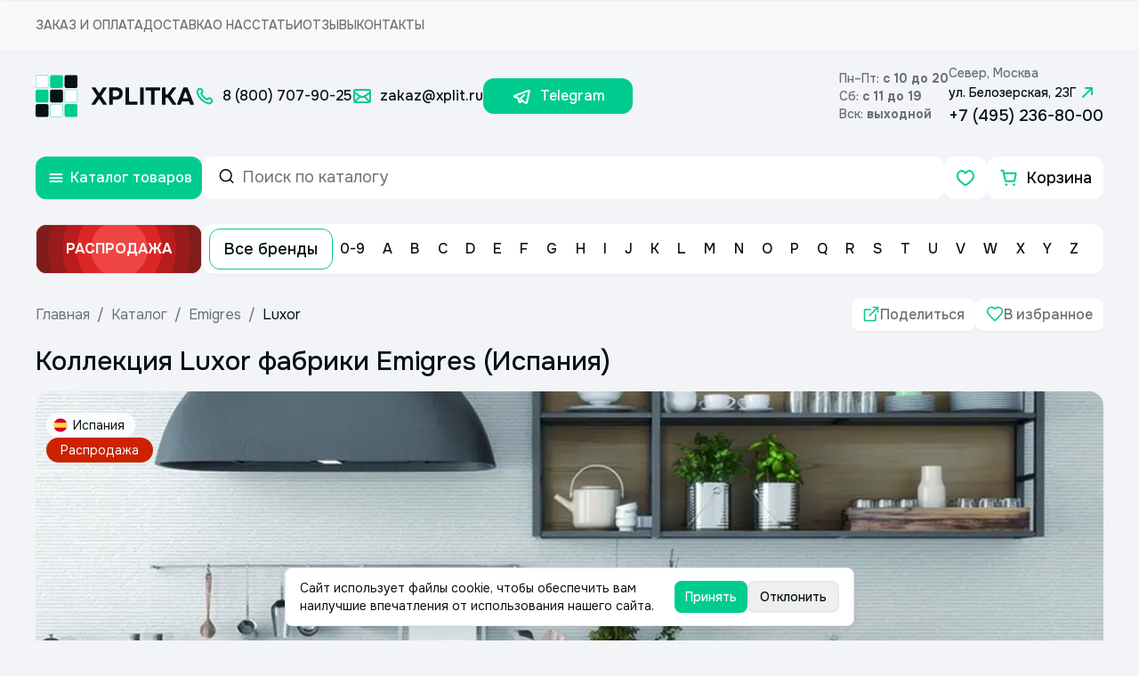

--- FILE ---
content_type: text/html; charset=utf-8
request_url: https://www.xplit.ru/catalog/luxor-emigres
body_size: 22516
content:
<!DOCTYPE html><html lang="ru"><head><meta charSet="utf-8"/><meta name="viewport" content="width=device-width, initial-scale=1"/><link rel="preload" as="image" href="/static/images/lightSquareLogo.svg" fetchPriority="high"/><link rel="preload" as="image" href="/static/images/lightLogoText.svg" fetchPriority="high"/><link rel="preload" as="image" href="/static/icons/metro.svg"/><link rel="preload" as="image" href="/static/flags/spain.svg"/><link rel="preload" as="image" imageSrcSet="/_next/image?url=https%3A%2F%2Fcms.xplit.ru%2Fuploads%2Fcollections%2Fluxor-emigres%2F1920x1280%2Fluxor_emigres_1.jpg&amp;w=1080&amp;q=75 1x, /_next/image?url=https%3A%2F%2Fcms.xplit.ru%2Fuploads%2Fcollections%2Fluxor-emigres%2F1920x1280%2Fluxor_emigres_1.jpg&amp;w=1920&amp;q=75 2x" fetchPriority="high"/><link rel="preload" as="image" imageSrcSet="/_next/image?url=https%3A%2F%2Fcms.xplit.ru%2Fuploads%2Fcollections%2Fluxor-emigres%2F1920x1280%2Fluxor_emigres_2.jpg&amp;w=1080&amp;q=75 1x, /_next/image?url=https%3A%2F%2Fcms.xplit.ru%2Fuploads%2Fcollections%2Fluxor-emigres%2F1920x1280%2Fluxor_emigres_2.jpg&amp;w=1920&amp;q=75 2x" fetchPriority="high"/><link rel="stylesheet" href="/_next/static/css/6814a6b40107ecfc.css" data-precedence="next"/><link rel="stylesheet" href="/_next/static/css/27abd20fb9532e61.css" data-precedence="next"/><link rel="preload" as="script" fetchPriority="low" href="/_next/static/chunks/webpack-a40b33d94c95c5b4.js"/><script src="/_next/static/chunks/fd9d1056-94bcb946f49038c1.js" async=""></script><script src="/_next/static/chunks/7023-518a404c8aa8c9de.js" async=""></script><script src="/_next/static/chunks/main-app-f86c2368bdf32141.js" async=""></script><script src="/_next/static/chunks/7263-0c40cabe55f46bef.js" async=""></script><script src="/_next/static/chunks/231-2ff5c13e7bffe2f2.js" async=""></script><script src="/_next/static/chunks/8173-7bbb3de0c22f3354.js" async=""></script><script src="/_next/static/chunks/4868-f9b7fccd4bac7a46.js" async=""></script><script src="/_next/static/chunks/1948-3205b9cec9ad0a9a.js" async=""></script><script src="/_next/static/chunks/8102-16d2c03ac45e5ae0.js" async=""></script><script src="/_next/static/chunks/7576-2d6ab7d71c6580a2.js" async=""></script><script src="/_next/static/chunks/9737-1ea42ad6ba2c0a69.js" async=""></script><script src="/_next/static/chunks/5904-feb70b49f974cf1f.js" async=""></script><script src="/_next/static/chunks/3116-f9ee22ee1b0d63bc.js" async=""></script><script src="/_next/static/chunks/6223-e7c507053ccb780e.js" async=""></script><script src="/_next/static/chunks/6795-639905b332990a57.js" async=""></script><script src="/_next/static/chunks/9667-85f787cf62826afc.js" async=""></script><script src="/_next/static/chunks/639-62c3f02a150506e0.js" async=""></script><script src="/_next/static/chunks/865-0e1f13bd8ec9d0be.js" async=""></script><script src="/_next/static/chunks/9284-3e1518ff58fd9979.js" async=""></script><script src="/_next/static/chunks/app/(routes)/catalog/%5BcollectionUrl%5D/page-f0996ecfaf2cf790.js" async=""></script><script src="/_next/static/chunks/app/(routes)/not-found-f2a91482ceb5cd48.js" async=""></script><script src="/_next/static/chunks/1075-9dfc8f5d5a52ac38.js" async=""></script><script src="/_next/static/chunks/167-0ca2c8975a684672.js" async=""></script><script src="/_next/static/chunks/3513-95aa7ce231002fbc.js" async=""></script><script src="/_next/static/chunks/8598-afc21153814ab160.js" async=""></script><script src="/_next/static/chunks/app/layout-f195b358372ddb3d.js" async=""></script><link rel="icon" href="/img/favicon.ico" sizes="any"/><meta name="mailru-domain" content="LfnV98sScUMLk3OJ"/><title>Luxor Emigres - распродажа</title><meta name="description" content="Luxor Emigres -"/><link rel="canonical" href="https://www.xplit.ru/catalog/luxor-emigres"/><meta property="og:title" content="Luxor Emigres - распродажа"/><meta property="og:description" content="Luxor Emigres -"/><meta property="og:url" content="https://www.xplit.ru/catalog/luxor-emigres"/><meta property="og:locale" content="ru_RU"/><meta property="og:image:width" content="600"/><meta property="og:image" content="https://cms.xplit.ru/uploads/collections/luxor-emigres/600x315/luxor_emigres.jpg"/><meta property="og:image:height" content="315"/><meta property="og:image:alt" content="Luxor Emigres - распродажа"/><meta property="og:type" content="website"/><meta name="twitter:card" content="summary_large_image"/><meta name="twitter:title" content="Luxor Emigres - распродажа"/><meta name="twitter:description" content="Luxor Emigres -"/><meta name="twitter:image:width" content="600"/><meta name="twitter:image" content="https://cms.xplit.ru/uploads/collections/luxor-emigres/600x315/luxor_emigres.jpg"/><meta name="twitter:image:height" content="315"/><meta name="twitter:image:alt" content="Xplitka.ru Logo"/><link rel="icon" href="/favicon.ico" type="image/x-icon" sizes="150x150"/><script src="/_next/static/chunks/polyfills-78c92fac7aa8fdd8.js" noModule=""></script></head><body class="__className_6bbc68"><script type="text/javascript">(function(m,e,t,r,i,k,a){m[i]=m[i]||function(){(m[i].a=m[i].a||[]).push(arguments)};
            m[i].l=1*new Date();
            for (var j = 0; j < document.scripts.length; j++) {if (document.scripts[j].src === r) { return; }}
            k=e.createElement(t),a=e.getElementsByTagName(t)[0],k.async=1,k.src=r,a.parentNode.insertBefore(k,a)})
            (window, document, "script", "https://mc.yandex.ru/metrika/tag.js", "ym");

            ym(9819136, "init", {
            defer:true,
            clickmap:true,
            trackLinks:true,
            accurateTrackBounce:true,
            webvisor:true,
            ecommerce:"dataLayerYa"
          });</script><noscript><div><img src="https://mc.yandex.ru/watch/9819136" style="position:absolute; left:-9999px;" alt="" /></div></noscript><!--$--><!--/$--><style>#nprogress{pointer-events:none}#nprogress .bar{background:#00CC8F;position:fixed;z-index:1600;top: 0;left:0;width:100%;height:6px}#nprogress .peg{display:block;position:absolute;right:0;width:100px;height:100%;;opacity:1;-webkit-transform:rotate(3deg) translate(0px,-4px);-ms-transform:rotate(3deg) translate(0px,-4px);transform:rotate(3deg) translate(0px,-4px)}#nprogress .spinner{display:block;position:fixed;z-index:1600;top: 15px;right:15px}#nprogress .spinner-icon{width:18px;height:18px;box-sizing:border-box;border:2px solid transparent;border-top-color:#00CC8F;border-left-color:#00CC8F;border-radius:50%;-webkit-animation:nprogress-spinner 400ms linear infinite;animation:nprogress-spinner 400ms linear infinite}.nprogress-custom-parent{overflow:hidden;position:relative}.nprogress-custom-parent #nprogress .bar,.nprogress-custom-parent #nprogress .spinner{position:absolute}@-webkit-keyframes nprogress-spinner{0%{-webkit-transform:rotate(0deg)}100%{-webkit-transform:rotate(360deg)}}@keyframes nprogress-spinner{0%{transform:rotate(0deg)}100%{transform:rotate(360deg)}}</style><div class="min-h-screen flex flex-col"><div class="w-full h-14 bg-white/50 flex justify-center items-center sm:hidden"><div class="flex items-center w-full max-w-[1232px] mx-auto justify-between h-full px-4"><ul class="flex gap-10 lg:hidden w-full items-center h-full"><li class="font-medium text-darkGray uppercase text-sm"><a href="/order">Заказ и оплата</a></li><li class="font-medium text-darkGray uppercase text-sm"><a href="/delivery">Доставка</a></li><li class="font-medium text-darkGray uppercase text-sm"><a href="/about">О нас</a></li><li class="font-medium text-darkGray uppercase text-sm"><a href="/publications">Статьи</a></li><li class="font-medium text-darkGray uppercase text-sm"><a href="/feedback">Отзывы</a></li><li class="font-medium text-darkGray uppercase text-sm"><a href="/contacts">Контакты</a></li></ul></div></div><header class="flex items-center w-full md:hidden flex-col relative z-20 max-w-[1232px] px-4 mx-auto"><div class="flex items-center w-full py-4"><div class="flex flex-1 items-center gap-6 xl:gap-0"><div><a href="/" class="flex items-center"><img alt="Square Logo" fetchPriority="high" width="48" height="48" decoding="async" data-nimg="1" class="mr-3.5" style="color:transparent" src="/static/images/lightSquareLogo.svg"/><img alt="Text Logo" fetchPriority="high" width="116" height="20" decoding="async" data-nimg="1" class="xl:hidden" style="color:transparent" src="/static/images/lightLogoText.svg"/></a></div><div class="flex items-center xl:ml-0 "><ul class="font-medium text-lg flex items-center gap-4 xl:text-base"><li class="whitespace-nowrap"><a href="tel:88007079025" class="flex items-center"><svg width="24" height="24" viewBox="0 0 24 24" fill="none" xmlns="http://www.w3.org/2000/svg" size="24" color="#00CC8F"><path clip-rule="evenodd" d="M10.856 13.144a12.634 12.634 0 0 1-2.638-3.809.749.749 0 0 1 .166-.827l.819-.818c.671-.671.671-1.62.085-2.206L8.114 4.31a2 2 0 0 0-2.828 0l-.652.652c-.741.741-1.05 1.81-.85 2.87.494 2.613 2.012 5.474 4.461 7.923 2.449 2.449 5.31 3.967 7.923 4.461 1.06.2 2.129-.109 2.87-.85l.651-.651a2 2 0 0 0 0-2.828l-1.173-1.173a1.5 1.5 0 0 0-2.121 0l-.903.904a.749.749 0 0 1-.827.166 12.66 12.66 0 0 1-3.809-2.64Z" stroke="#00CC8F" stroke-width="2" stroke-linecap="round" stroke-linejoin="round"></path></svg><span class="ml-2 text-base">8 (800) 707-90-25</span></a></li><li class="whitespace-nowrap"><a href="mailto:zakaz@xplit.ru" class="flex items-center"><svg width="24" height="24" viewBox="0 0 24 24" fill="none" xmlns="http://www.w3.org/2000/svg" size="24" color="#00CC8F"><path clip-rule="evenodd" d="M3 6.8v0c0 .6.3 1.1.8 1.5l6 4.1c1.4.9 3.1.9 4.5 0l6-4c.4-.5.7-1 .7-1.6v0c0-1-.8-1.8-1.8-1.8H4.8C3.8 5 3 5.8 3 6.8Z" stroke="#00CC8F" stroke-width="2" stroke-linecap="round" stroke-linejoin="round"></path><path d="M3 7v10c0 1.1.9 2 2 2h14c1.1 0 2-.9 2-2V7M3.588 18.412l6.094-6.094M14.36 12.36l6.052 6.052" stroke="#00CC8F" stroke-width="2" stroke-linecap="round" stroke-linejoin="round"></path></svg><span class="ml-2 text-base">zakaz@xplit.ru</span></a></li><li class="whitespace-nowrap"><a href="https://t.me/+79253322757" class="w-[168px] h-[40px] bg-accentGreen rounded-xl flex items-center justify-center text-base text-white hover:text-white"><svg width="24" height="24" viewBox="0 0 24 24" fill="none" xmlns="http://www.w3.org/2000/svg" size="24" color="#FFFFFF"><path d="M11.795 16.906 9.73 18.915a.666.666 0 0 1-1.102-.284l-1.376-4.53" stroke="#FFFFFF" stroke-width="2" stroke-linecap="round" stroke-linejoin="round"></path><path d="m14.104 10.927-3.917 3.535a.843.843 0 0 0 .066 1.305l5.378 3.973a.904.904 0 0 0 1.422-.54l2.641-12.447a.775.775 0 0 0-1.037-.884L3.142 11.853a.516.516 0 0 0 .032.975L7.25 14.1" stroke="#FFFFFF" stroke-width="2" stroke-linecap="round" stroke-linejoin="round"></path></svg><span class="ml-2 text-base">Telegram</span></a></li></ul></div></div><div class="ml-auto flex items-center gap-8 lg:hidden"><div class="flex flex-col gap-1"><div class="flex flex-col"><span class="font-medium text-sm text-darkGray">Пн–Пт: <b>c 10 до 20</b></span></div><div class="flex flex-col"><span class="font-medium text-sm text-darkGray">Сб: <b>с 11 до 19</b></span></div><div class="flex flex-col"><span class="font-medium text-sm text-darkGray">Вск: <b>выходной</b></span></div></div><div class="flex flex-col"><span class="font-medium text-sm text-darkGray">Север, Москва</span><a class="font-medium text-sm flex items-center" target="_blank" rel="noopener noreferrer" href="https://yandex.ru/maps/-/CDCpe8pd">ул. Белозерская, 23Г<svg width="24" height="24" viewBox="0 0 24 24" fill="none" xmlns="http://www.w3.org/2000/svg" color="#00CC8F" size="24"><path d="m16.95 7.05-9.9 9.9M10 7l6.95.049L17 14" stroke="#00CC8F" stroke-width="2" stroke-linecap="round" stroke-linejoin="round"></path></svg></a><a class="text-lg font-medium xl:text-base" href="tel:+74952368000">+7 (495) 236-80-00</a></div></div><div class="hidden lg:block"><button class="whitespace-nowrap ring-offset-background transition-colors focus-visible:outline-none focus-visible:ring-2 focus-visible:ring-ring focus-visible:ring-offset-2 disabled:pointer-events-none disabled:bg-mediumGray hover:bg-slate-50 hover:text-accent-foreground px-4 py-2 flex items-center justify-center gap-2 h-10 rounded-xl border-[2px] border-mediumGray font-medium text-base w-max" type="button" aria-label="Контакты" name="contacts"><svg xmlns="http://www.w3.org/2000/svg" width="24" height="24" viewBox="0 0 24 24" fill="none" stroke="currentColor" stroke-width="2" stroke-linecap="round" stroke-linejoin="round" class="lucide lucide-phone w-4 h-4 text-accentGreen"><path d="M22 16.92v3a2 2 0 0 1-2.18 2 19.79 19.79 0 0 1-8.63-3.07 19.5 19.5 0 0 1-6-6 19.79 19.79 0 0 1-3.07-8.67A2 2 0 0 1 4.11 2h3a2 2 0 0 1 2 1.72 12.84 12.84 0 0 0 .7 2.81 2 2 0 0 1-.45 2.11L8.09 9.91a16 16 0 0 0 6 6l1.27-1.27a2 2 0 0 1 2.11-.45 12.84 12.84 0 0 0 2.81.7A2 2 0 0 1 22 16.92z"></path></svg><span>Контакты</span></button><div class="bg-backgroundColor overflow-y-auto h-full flex flex-col gap-6 fixed top-0 left-0 py-6 px-4 w-full z-[999] transition duration-200 -translate-y-full"><div class="flex items-center justify-between"><p class="font-medium text-2xl">Контакты</p><button aria-label="Закрыть контакты" type="button" name="close"><svg width="24" height="24" viewBox="0 0 24 24" fill="none" xmlns="http://www.w3.org/2000/svg" size="24" color="#00CC8F"><path d="m8 8 8 8M16 8l-8 8" stroke="#00CC8F" stroke-width="2" stroke-linecap="round" stroke-linejoin="round"></path></svg></button></div><div class="text-lg flex flex-col font-medium gap-2"><a href="tel:88007079025">8 (800) 707-90-25</a><a href="mailto:zakaz@xplit.ru">zakaz@xplit.ru</a></div><div class="flex gap-8 font-medium sm:flex-col sm:gap-6 text-primaryBlack mt-0"><div class="flex flex-col gap-1"><span class="text-darkGray font-medium text-sm">Север, Москва</span><div class="flex items-center"><img src="/static/icons/metro.svg" alt="metro icon"/><span class="ml-1">Алтуфьево</span></div><div class="flex items-center"><span>ул. Белозерская, 23Г</span><svg width="16" height="16" viewBox="0 0 24 24" fill="none" xmlns="http://www.w3.org/2000/svg" color="#00CC8F"><path d="m16.95 7.05-9.9 9.9M10 7l6.95.049L17 14" stroke="#00CC8F" stroke-width="2" stroke-linecap="round" stroke-linejoin="round"></path></svg></div><a class="text-lg font-medium" href="tel:+7 (495) 236-80-00">+7 (495) 236-80-00</a></div></div><div class="footer-map-clip mt-6 sm:mt-0"><div class="overflow-hidden relative rounded-2xl"><iframe src="https://yandex.ru/map-widget/v1/?um=constructor%3A0925c85561fa30608912b357dab0f8ffc2821e17d335a904cee8df3124c477c5&amp;source=constructor" width="100%" height="319px" allowFullScreen="" class="relative" aria-label="Yandex.Map" title="Yandex.Map"></iframe></div></div><div class="flex items-center gap-4"><a href="https://vk.com/magazin_xplitka" target="_blank" rel="noreferrer" aria-label="Вконтакте"><svg width="34" height="34" viewBox="0 0 24 24" fill="none" xmlns="http://www.w3.org/2000/svg" color="#00CC8F" size="34"><path clip-rule="evenodd" d="M7.5 3h9.004A4.496 4.496 0 0 1 21 7.496v9.009A4.496 4.496 0 0 1 16.504 21H7.496A4.496 4.496 0 0 1 3 16.504V7.5A4.5 4.5 0 0 1 7.5 3v0Z" stroke="#00CC8F" stroke-width="2" stroke-linecap="round" stroke-linejoin="round"></path><path d="M10.684 9.644h1.215v6.076h-.002c-1.251 0-2.626-.76-3.601-2.16-1.464-2.052-1.864-3.603-1.864-3.915M16.658 15.72s-.442-.932-1.339-1.957c-.598-.701-1.44-1.08-2.206-1.08.766 0 1.608-.38 2.206-1.08.897-1.026 1.339-1.958 1.339-1.958M13.113 12.684h-1.216" stroke="#00CC8F" stroke-width="2" stroke-linecap="round" stroke-linejoin="round"></path></svg></a><a href="https://t.me/xplitka" target="_blank" rel="noreferrer" aria-label="Телеграм"><svg width="34" height="34" viewBox="0 0 24 24" fill="none" xmlns="http://www.w3.org/2000/svg" color="#00CC8F" size="34"><path d="M11.795 16.906 9.73 18.915a.666.666 0 0 1-1.102-.284l-1.376-4.53" stroke="#00CC8F" stroke-width="2" stroke-linecap="round" stroke-linejoin="round"></path><path d="m14.104 10.927-3.917 3.535a.843.843 0 0 0 .066 1.305l5.378 3.973a.904.904 0 0 0 1.422-.54l2.641-12.447a.775.775 0 0 0-1.037-.884L3.142 11.853a.516.516 0 0 0 .032.975L7.25 14.1" stroke="#00CC8F" stroke-width="2" stroke-linecap="round" stroke-linejoin="round"></path></svg></a><a class="bg-accentGreen text-white flex items-center rounded-xl h-12 pl-4 pr-6 sm:h-[44px] hover:text-white" href="https://t.me/+79253322757" target="_blank" rel="noopener noreferrer"><svg width="34" height="34" viewBox="0 0 24 24" fill="none" xmlns="http://www.w3.org/2000/svg" color="#FFFFFF" size="34"><path d="M11.795 16.906 9.73 18.915a.666.666 0 0 1-1.102-.284l-1.376-4.53" stroke="#FFFFFF" stroke-width="2" stroke-linecap="round" stroke-linejoin="round"></path><path d="m14.104 10.927-3.917 3.535a.843.843 0 0 0 .066 1.305l5.378 3.973a.904.904 0 0 0 1.422-.54l2.641-12.447a.775.775 0 0 0-1.037-.884L3.142 11.853a.516.516 0 0 0 .032.975L7.25 14.1" stroke="#FFFFFF" stroke-width="2" stroke-linecap="round" stroke-linejoin="round"></path></svg><span class="font-medium text-lg ml-2 relative top-[1px]">Telegram</span></a></div></div></div></div><div class="flex w-full gap-2 my-4"><div class="relative z-10 lg:hidden"><button type="button" aria-label="Открыть каталог товаров" class="bg-accentGreen hover:bg-greenHover rounded-xl text-white min-w-[187px] h-12 flex items-center justify-center transition lg:min-w-12"><svg width="24" height="24" viewBox="0 0 24 24" fill="none" xmlns="http://www.w3.org/2000/svg" size="24" color="#FFFFFF"><path d="M5.498 12h13.005M5.498 16.002h13.005M5.497 7.998h13.005" stroke="#FFFFFF" stroke-width="2" stroke-linecap="round" stroke-linejoin="round"></path></svg><span class="ml-1 font-medium lg:hidden">Каталог товаров</span></button></div><div class="flex items-center w-full"><nav class="flex items-center gap-8 w-full"><div class="flex items-center gap-2 flex-1"><button class="text-lg whitespace-nowrap ring-offset-background transition-colors focus-visible:outline-none focus-visible:ring-2 focus-visible:ring-ring focus-visible:ring-offset-2 disabled:pointer-events-none disabled:bg-mediumGray bg-accentGreen text-white font-medium hover:bg-greenHover px-4 py-2 h-[44px] w-[64px] rounded-xl items-center justify-center hidden lg:flex"><svg xmlns="http://www.w3.org/2000/svg" width="24" height="24" viewBox="0 0 24 24" fill="none" stroke="currentColor" stroke-width="2" stroke-linecap="round" stroke-linejoin="round" class="lucide lucide-menu"><line x1="4" x2="20" y1="12" y2="12"></line><line x1="4" x2="20" y1="6" y2="6"></line><line x1="4" x2="20" y1="18" y2="18"></line></svg></button><div tabindex="-1" class="flex flex-col text-popover-foreground w-full bg-background overflow-visible lg:max-h-12 lg:max-w-[393px] rounded-xl h-[48px]" inputMode="search" cmdk-root=""><label cmdk-label="" for=":R2jhd3aH2:" id=":R2jhd3aH1:" style="position:absolute;width:1px;height:1px;padding:0;margin:-1px;overflow:hidden;clip:rect(0, 0, 0, 0);white-space:nowrap;border-width:0"></label><form class=" flex items-center border-white border-2 px-4 py-3 rounded-xl w-full hover:border-accentGreen transition relative h-full"><svg xmlns="http://www.w3.org/2000/svg" width="24" height="24" viewBox="0 0 24 24" fill="none" stroke="currentColor" stroke-width="2" stroke-linecap="round" stroke-linejoin="round" class="lucide lucide-search mr-2 relative bottom-[2px] w-5 h-5"><circle cx="11" cy="11" r="8"></circle><path d="m21 21-4.3-4.3"></path></svg><input placeholder="Поиск по каталогу" class="focus:outline-none placeholder:text-darkGray placeholder:text-lg w-full" value=""/><input type="submit" class="hidden"/></form></div><div class="flex gap-2 items-center lg:ml-auto"><a class="bg-white rounded-xl min-w-[48px] h-12 flex justify-center items-center relative text-accentGreen favoritesButton sm:w-[44px] sm:h-[44px]" aria-label="Избранное" href="/favorites"><svg width="24" height="24" viewBox="0 0 24 24" fill="none" xmlns="http://www.w3.org/2000/svg" color="#00CC8F" size="24"><path clip-rule="evenodd" d="M15.7 4c3.03-.402 5.3 2.98 5.3 5.76C21 15.39 12.16 20 12 20c-.16 0-9-4.61-9-10.24C3 6.98 5.27 3.598 8.3 4c1.775.236 3.01 1.91 3.7 2.71.69-.8 1.925-2.474 3.7-2.71Z" stroke="#00CC8F" stroke-width="2" stroke-linecap="round" stroke-linejoin="round"></path></svg></a><a class="bg-white rounded-xl min-w-[131px] h-12 flex justify-center items-center font-medium text-lg relative sm:min-w-[44px] sm:h-[44px]" href="/shop/checkout"><svg width="24" height="24" viewBox="0 0 24 24" fill="none" xmlns="http://www.w3.org/2000/svg" size="24" color="#00CC8F"><path d="m5.969 6.625-.667-3H3.373" stroke="#00CC8F" stroke-width="2" stroke-linecap="round" stroke-linejoin="round"></path><path clip-rule="evenodd" d="m7.731 14.835-1.762-8.21h12.658a1 1 0 0 1 .978 1.21l-1.502 7a1 1 0 0 1-.978.79H8.708a1 1 0 0 1-.977-.79Z" stroke="#00CC8F" stroke-width="2" stroke-linecap="round" stroke-linejoin="round"></path><path d="M17.465 19.25a.375.375 0 1 0 .004.75.375.375 0 0 0-.004-.75M8.856 19.25a.372.372 0 0 0-.373.375.374.374 0 1 0 .749 0 .375.375 0 0 0-.376-.375" stroke="#00CC8F" stroke-width="2" stroke-linecap="round" stroke-linejoin="round"></path></svg><span class="ml-2 sm:hidden">Корзина</span></a></div></div></nav></div></div><div class="flex items-center gap-2 w-full py-3 lg:hidden"><a class="h-[56px] min-w-[187px]" href="/sale"><button type="button" class="relative z-0 ml-auto border hover:border-red-600 duration-500 group cursor-pointer text-red-50  overflow-hidden h-full w-[187px]  bg-red-800 p-2 flex justify-center items-center rounded-xl"><div class="absolute z-10 w-48 h-48 rounded-full group-hover:scale-150 transition-all  duration-500 ease-in-out bg-red-900 delay-150 group-hover:delay-75"></div><div class="absolute z-10 w-40 h-40 rounded-full group-hover:scale-150 transition-all  duration-500 ease-in-out bg-red-800 delay-150 group-hover:delay-100"></div><div class="absolute z-10 w-32 h-32 rounded-full group-hover:scale-150 transition-all  duration-500 ease-in-out bg-red-700 delay-150 group-hover:delay-150"></div><div class="absolute z-10 w-24 h-24 rounded-full group-hover:scale-150 transition-all  duration-500 ease-in-out bg-red-600 delay-150 group-hover:delay-200"></div><div class="absolute z-10 w-16 h-16 rounded-full group-hover:scale-150 transition-all  duration-500 ease-in-out bg-red-500 delay-150 group-hover:delay-300"></div><p class="z-10 flex font-bold uppercase ">Распродажа</p></button></a><div class="bg-white w-full h-[56px] rounded-xl flex items-center p-2 pr-5 lg:hidden shadow-sm"><a class="whitespace-nowrap font-medium py-2 px-4 rounded-xl text-lg hover:bg-accentGreen hover:text-white transition border border-accentGreen" href="/manufacturers">Все бренды</a><ul class="flex justify-between w-full font-medium"><li class="hover:text-white flex items-center hover:bg-accentGreen rounded-xl transition relative cursor-pointer group"><a class="hover:text-white h-full min-h-10 p-2" href="/manufacturers/0-9"><span class="">0-9</span></a></li><li class="hover:text-white flex items-center hover:bg-accentGreen rounded-xl transition relative cursor-pointer group"><a class="hover:text-white h-full min-h-10 p-2" href="/manufacturers/A"><span class="">A</span></a></li><li class="hover:text-white flex items-center hover:bg-accentGreen rounded-xl transition relative cursor-pointer group"><a class="hover:text-white h-full min-h-10 p-2" href="/manufacturers/B"><span class="">B</span></a></li><li class="hover:text-white flex items-center hover:bg-accentGreen rounded-xl transition relative cursor-pointer group"><a class="hover:text-white h-full min-h-10 p-2" href="/manufacturers/C"><span class="">C</span></a></li><li class="hover:text-white flex items-center hover:bg-accentGreen rounded-xl transition relative cursor-pointer group"><a class="hover:text-white h-full min-h-10 p-2" href="/manufacturers/D"><span class="">D</span></a></li><li class="hover:text-white flex items-center hover:bg-accentGreen rounded-xl transition relative cursor-pointer group"><a class="hover:text-white h-full min-h-10 p-2" href="/manufacturers/E"><span class="">E</span></a></li><li class="hover:text-white flex items-center hover:bg-accentGreen rounded-xl transition relative cursor-pointer group"><a class="hover:text-white h-full min-h-10 p-2" href="/manufacturers/F"><span class="">F</span></a></li><li class="hover:text-white flex items-center hover:bg-accentGreen rounded-xl transition relative cursor-pointer group"><a class="hover:text-white h-full min-h-10 p-2" href="/manufacturers/G"><span class="">G</span></a></li><li class="hover:text-white flex items-center hover:bg-accentGreen rounded-xl transition relative cursor-pointer group"><a class="hover:text-white h-full min-h-10 p-2" href="/manufacturers/H"><span class="">H</span></a></li><li class="hover:text-white flex items-center hover:bg-accentGreen rounded-xl transition relative cursor-pointer group"><a class="hover:text-white h-full min-h-10 p-2" href="/manufacturers/I"><span class="">I</span></a></li><li class="hover:text-white flex items-center hover:bg-accentGreen rounded-xl transition relative cursor-pointer group"><a class="hover:text-white h-full min-h-10 p-2" href="/manufacturers/J"><span class="">J</span></a></li><li class="hover:text-white flex items-center hover:bg-accentGreen rounded-xl transition relative cursor-pointer group"><a class="hover:text-white h-full min-h-10 p-2" href="/manufacturers/K"><span class="">K</span></a></li><li class="hover:text-white flex items-center hover:bg-accentGreen rounded-xl transition relative cursor-pointer group"><a class="hover:text-white h-full min-h-10 p-2" href="/manufacturers/L"><span class="">L</span></a></li><li class="hover:text-white flex items-center hover:bg-accentGreen rounded-xl transition relative cursor-pointer group"><a class="hover:text-white h-full min-h-10 p-2" href="/manufacturers/M"><span class="">M</span></a></li><li class="hover:text-white flex items-center hover:bg-accentGreen rounded-xl transition relative cursor-pointer group"><a class="hover:text-white h-full min-h-10 p-2" href="/manufacturers/N"><span class="">N</span></a></li><li class="hover:text-white flex items-center hover:bg-accentGreen rounded-xl transition relative cursor-pointer group"><a class="hover:text-white h-full min-h-10 p-2" href="/manufacturers/O"><span class="">O</span></a></li><li class="hover:text-white flex items-center hover:bg-accentGreen rounded-xl transition relative cursor-pointer group"><a class="hover:text-white h-full min-h-10 p-2" href="/manufacturers/P"><span class="">P</span></a></li><li class="hover:text-white flex items-center hover:bg-accentGreen rounded-xl transition relative cursor-pointer group"><a class="hover:text-white h-full min-h-10 p-2" href="/manufacturers/Q"><span class="">Q</span></a></li><li class="hover:text-white flex items-center hover:bg-accentGreen rounded-xl transition relative cursor-pointer group"><a class="hover:text-white h-full min-h-10 p-2" href="/manufacturers/R"><span class="">R</span></a></li><li class="hover:text-white flex items-center hover:bg-accentGreen rounded-xl transition relative cursor-pointer group"><a class="hover:text-white h-full min-h-10 p-2" href="/manufacturers/S"><span class="">S</span></a></li><li class="hover:text-white flex items-center hover:bg-accentGreen rounded-xl transition relative cursor-pointer group"><a class="hover:text-white h-full min-h-10 p-2" href="/manufacturers/T"><span class="">T</span></a></li><li class="hover:text-white flex items-center hover:bg-accentGreen rounded-xl transition relative cursor-pointer group"><a class="hover:text-white h-full min-h-10 p-2" href="/manufacturers/U"><span class="">U</span></a></li><li class="hover:text-white flex items-center hover:bg-accentGreen rounded-xl transition relative cursor-pointer group"><a class="hover:text-white h-full min-h-10 p-2" href="/manufacturers/V"><span class="">V</span></a></li><li class="hover:text-white flex items-center hover:bg-accentGreen rounded-xl transition relative cursor-pointer group"><a class="hover:text-white h-full min-h-10 p-2" href="/manufacturers/W"><span class="">W</span></a></li><li class="hover:text-white flex items-center hover:bg-accentGreen rounded-xl transition relative cursor-pointer group"><a class="hover:text-white h-full min-h-10 p-2" href="/manufacturers/X"><span class="">X</span></a></li><li class="hover:text-white flex items-center hover:bg-accentGreen rounded-xl transition relative cursor-pointer group"><a class="hover:text-white h-full min-h-10 p-2" href="/manufacturers/Y"><span class="">Y</span></a></li><li class="hover:text-white flex items-center hover:bg-accentGreen rounded-xl transition relative cursor-pointer group"><a class="hover:text-white h-full min-h-10 p-2" href="/manufacturers/Z"><span class="">Z</span></a></li></ul></div></div><div class="fixed top-0 left-0 bg-white/80 backdrop-blur-md shadow-sm h-max w-full transition-all duration-200 z-50 -translate-y-full"><div class="flex items-center w-full md:hidden flex-col relative z-20 max-w-[1232px] px-4 mx-auto"><div class="flex items-center gap-4 w-full py-3"><div class="relative z-10 lg:hidden"><button type="button" aria-label="Открыть каталог товаров" class="bg-accentGreen hover:bg-greenHover rounded-xl text-white min-w-[187px] flex items-center justify-center transition lg:min-w-12 h-[48px]"><svg width="24" height="24" viewBox="0 0 24 24" fill="none" xmlns="http://www.w3.org/2000/svg" size="24" color="#FFFFFF"><path d="M5.498 12h13.005M5.498 16.002h13.005M5.497 7.998h13.005" stroke="#FFFFFF" stroke-width="2" stroke-linecap="round" stroke-linejoin="round"></path></svg><span class="ml-1 font-medium lg:hidden">Каталог товаров</span></button></div><div class="bg-white w-full rounded-xl flex items-center p-2 pr-5 lg:hidden shadow-sm h-[48px]"><a class="whitespace-nowrap font-medium py-2 px-4 rounded-xl text-lg hover:bg-accentGreen hover:text-white transition border border-accentGreen" href="/manufacturers">Все бренды</a><ul class="flex justify-between w-full font-medium"><li class="hover:text-white flex items-center hover:bg-accentGreen rounded-xl transition relative cursor-pointer group"><a class="hover:text-white h-full min-h-10 p-2" href="/manufacturers/0-9"><span class="">0-9</span></a></li><li class="hover:text-white flex items-center hover:bg-accentGreen rounded-xl transition relative cursor-pointer group"><a class="hover:text-white h-full min-h-10 p-2" href="/manufacturers/A"><span class="">A</span></a></li><li class="hover:text-white flex items-center hover:bg-accentGreen rounded-xl transition relative cursor-pointer group"><a class="hover:text-white h-full min-h-10 p-2" href="/manufacturers/B"><span class="">B</span></a></li><li class="hover:text-white flex items-center hover:bg-accentGreen rounded-xl transition relative cursor-pointer group"><a class="hover:text-white h-full min-h-10 p-2" href="/manufacturers/C"><span class="">C</span></a></li><li class="hover:text-white flex items-center hover:bg-accentGreen rounded-xl transition relative cursor-pointer group"><a class="hover:text-white h-full min-h-10 p-2" href="/manufacturers/D"><span class="">D</span></a></li><li class="hover:text-white flex items-center hover:bg-accentGreen rounded-xl transition relative cursor-pointer group"><a class="hover:text-white h-full min-h-10 p-2" href="/manufacturers/E"><span class="">E</span></a></li><li class="hover:text-white flex items-center hover:bg-accentGreen rounded-xl transition relative cursor-pointer group"><a class="hover:text-white h-full min-h-10 p-2" href="/manufacturers/F"><span class="">F</span></a></li><li class="hover:text-white flex items-center hover:bg-accentGreen rounded-xl transition relative cursor-pointer group"><a class="hover:text-white h-full min-h-10 p-2" href="/manufacturers/G"><span class="">G</span></a></li><li class="hover:text-white flex items-center hover:bg-accentGreen rounded-xl transition relative cursor-pointer group"><a class="hover:text-white h-full min-h-10 p-2" href="/manufacturers/H"><span class="">H</span></a></li><li class="hover:text-white flex items-center hover:bg-accentGreen rounded-xl transition relative cursor-pointer group"><a class="hover:text-white h-full min-h-10 p-2" href="/manufacturers/I"><span class="">I</span></a></li><li class="hover:text-white flex items-center hover:bg-accentGreen rounded-xl transition relative cursor-pointer group"><a class="hover:text-white h-full min-h-10 p-2" href="/manufacturers/J"><span class="">J</span></a></li><li class="hover:text-white flex items-center hover:bg-accentGreen rounded-xl transition relative cursor-pointer group"><a class="hover:text-white h-full min-h-10 p-2" href="/manufacturers/K"><span class="">K</span></a></li><li class="hover:text-white flex items-center hover:bg-accentGreen rounded-xl transition relative cursor-pointer group"><a class="hover:text-white h-full min-h-10 p-2" href="/manufacturers/L"><span class="">L</span></a></li><li class="hover:text-white flex items-center hover:bg-accentGreen rounded-xl transition relative cursor-pointer group"><a class="hover:text-white h-full min-h-10 p-2" href="/manufacturers/M"><span class="">M</span></a></li><li class="hover:text-white flex items-center hover:bg-accentGreen rounded-xl transition relative cursor-pointer group"><a class="hover:text-white h-full min-h-10 p-2" href="/manufacturers/N"><span class="">N</span></a></li><li class="hover:text-white flex items-center hover:bg-accentGreen rounded-xl transition relative cursor-pointer group"><a class="hover:text-white h-full min-h-10 p-2" href="/manufacturers/O"><span class="">O</span></a></li><li class="hover:text-white flex items-center hover:bg-accentGreen rounded-xl transition relative cursor-pointer group"><a class="hover:text-white h-full min-h-10 p-2" href="/manufacturers/P"><span class="">P</span></a></li><li class="hover:text-white flex items-center hover:bg-accentGreen rounded-xl transition relative cursor-pointer group"><a class="hover:text-white h-full min-h-10 p-2" href="/manufacturers/Q"><span class="">Q</span></a></li><li class="hover:text-white flex items-center hover:bg-accentGreen rounded-xl transition relative cursor-pointer group"><a class="hover:text-white h-full min-h-10 p-2" href="/manufacturers/R"><span class="">R</span></a></li><li class="hover:text-white flex items-center hover:bg-accentGreen rounded-xl transition relative cursor-pointer group"><a class="hover:text-white h-full min-h-10 p-2" href="/manufacturers/S"><span class="">S</span></a></li><li class="hover:text-white flex items-center hover:bg-accentGreen rounded-xl transition relative cursor-pointer group"><a class="hover:text-white h-full min-h-10 p-2" href="/manufacturers/T"><span class="">T</span></a></li><li class="hover:text-white flex items-center hover:bg-accentGreen rounded-xl transition relative cursor-pointer group"><a class="hover:text-white h-full min-h-10 p-2" href="/manufacturers/U"><span class="">U</span></a></li><li class="hover:text-white flex items-center hover:bg-accentGreen rounded-xl transition relative cursor-pointer group"><a class="hover:text-white h-full min-h-10 p-2" href="/manufacturers/V"><span class="">V</span></a></li><li class="hover:text-white flex items-center hover:bg-accentGreen rounded-xl transition relative cursor-pointer group"><a class="hover:text-white h-full min-h-10 p-2" href="/manufacturers/W"><span class="">W</span></a></li><li class="hover:text-white flex items-center hover:bg-accentGreen rounded-xl transition relative cursor-pointer group"><a class="hover:text-white h-full min-h-10 p-2" href="/manufacturers/X"><span class="">X</span></a></li><li class="hover:text-white flex items-center hover:bg-accentGreen rounded-xl transition relative cursor-pointer group"><a class="hover:text-white h-full min-h-10 p-2" href="/manufacturers/Y"><span class="">Y</span></a></li><li class="hover:text-white flex items-center hover:bg-accentGreen rounded-xl transition relative cursor-pointer group"><a class="hover:text-white h-full min-h-10 p-2" href="/manufacturers/Z"><span class="">Z</span></a></li></ul></div></div></div></div></header><div class="hidden sm:flex p-4 pb-0 w-full sm:flex-col z-50 "><div class="flex items-center justify-between w-full"><a href="/" class="flex items-center"><img alt="Square Logo" fetchPriority="high" width="35" height="35" decoding="async" data-nimg="1" class="mr-3.5" style="color:transparent" src="/static/images/lightSquareLogo.svg"/><img alt="Text Logo" fetchPriority="high" width="87" height="20" decoding="async" data-nimg="1" style="color:transparent" src="/static/images/lightLogoText.svg"/></a><button type="button" aria-label="Контакты" class="flex items-center justify-center gap-2 h-10 rounded-xl border-[2px] border-mediumGray w-full max-w-[130px] font-medium text-base" name="contacts"><svg width="22" height="22" viewBox="0 0 24 24" fill="none" xmlns="http://www.w3.org/2000/svg" color="#00CC8F" size="22" class="relative bottom-[1px]"><path clip-rule="evenodd" d="M10.856 13.144a12.634 12.634 0 0 1-2.638-3.809.749.749 0 0 1 .166-.827l.819-.818c.671-.671.671-1.62.085-2.206L8.114 4.31a2 2 0 0 0-2.828 0l-.652.652c-.741.741-1.05 1.81-.85 2.87.494 2.613 2.012 5.474 4.461 7.923 2.449 2.449 5.31 3.967 7.923 4.461 1.06.2 2.129-.109 2.87-.85l.651-.651a2 2 0 0 0 0-2.828l-1.173-1.173a1.5 1.5 0 0 0-2.121 0l-.903.904a.749.749 0 0 1-.827.166 12.66 12.66 0 0 1-3.809-2.64Z" stroke="#00CC8F" stroke-width="2" stroke-linecap="round" stroke-linejoin="round"></path></svg><span>Контакты</span></button></div></div><div class="sm:flex items-center hidden  justify-between p-4 sticky top-0 z-50 bg-backgroundColor/80 backdrop-blur-md"><div class="flex items-center gap-2"><button class="text-lg whitespace-nowrap ring-offset-background transition-colors focus-visible:outline-none focus-visible:ring-2 focus-visible:ring-ring focus-visible:ring-offset-2 disabled:pointer-events-none disabled:bg-mediumGray bg-accentGreen text-white font-medium hover:bg-greenHover px-4 py-2 h-[44px] w-[64px] rounded-xl items-center justify-center hidden lg:flex"><svg xmlns="http://www.w3.org/2000/svg" width="24" height="24" viewBox="0 0 24 24" fill="none" stroke="currentColor" stroke-width="2" stroke-linecap="round" stroke-linejoin="round" class="lucide lucide-menu"><line x1="4" x2="20" y1="12" y2="12"></line><line x1="4" x2="20" y1="6" y2="6"></line><line x1="4" x2="20" y1="18" y2="18"></line></svg></button></div><div class="flex items-center gap-2"><a class="bg-white rounded-xl min-w-[48px] h-12 flex justify-center items-center relative text-accentGreen favoritesButton sm:w-[44px] sm:h-[44px]" aria-label="Избранное" href="/favorites"><svg width="24" height="24" viewBox="0 0 24 24" fill="none" xmlns="http://www.w3.org/2000/svg" color="#00CC8F" size="24"><path clip-rule="evenodd" d="M15.7 4c3.03-.402 5.3 2.98 5.3 5.76C21 15.39 12.16 20 12 20c-.16 0-9-4.61-9-10.24C3 6.98 5.27 3.598 8.3 4c1.775.236 3.01 1.91 3.7 2.71.69-.8 1.925-2.474 3.7-2.71Z" stroke="#00CC8F" stroke-width="2" stroke-linecap="round" stroke-linejoin="round"></path></svg></a><a class="bg-white rounded-xl min-w-[131px] h-12 flex justify-center items-center font-medium text-lg relative sm:min-w-[44px] sm:h-[44px]" href="/shop/checkout"><svg width="24" height="24" viewBox="0 0 24 24" fill="none" xmlns="http://www.w3.org/2000/svg" size="24" color="#00CC8F"><path d="m5.969 6.625-.667-3H3.373" stroke="#00CC8F" stroke-width="2" stroke-linecap="round" stroke-linejoin="round"></path><path clip-rule="evenodd" d="m7.731 14.835-1.762-8.21h12.658a1 1 0 0 1 .978 1.21l-1.502 7a1 1 0 0 1-.978.79H8.708a1 1 0 0 1-.977-.79Z" stroke="#00CC8F" stroke-width="2" stroke-linecap="round" stroke-linejoin="round"></path><path d="M17.465 19.25a.375.375 0 1 0 .004.75.375.375 0 0 0-.004-.75M8.856 19.25a.372.372 0 0 0-.373.375.374.374 0 1 0 .749 0 .375.375 0 0 0-.376-.375" stroke="#00CC8F" stroke-width="2" stroke-linecap="round" stroke-linejoin="round"></path></svg><span class="ml-2 sm:hidden">Корзина</span></a></div></div><div tabindex="-1" class="flex-col rounded-md text-popover-foreground w-full h-[48px] bg-backgroundColor gap-2 items-center px-4 transition duration-200 overflow-visible hidden sm:flex" inputMode="search" cmdk-root=""><label cmdk-label="" for=":Rqd3aH2:" id=":Rqd3aH1:" style="position:absolute;width:1px;height:1px;padding:0;margin:-1px;overflow:hidden;clip:rect(0, 0, 0, 0);white-space:nowrap;border-width:0"></label><form class="w-full flex h-full items-center gap-2"><input placeholder="Поиск по каталогу" class="bg-white rounded-xl h-12 w-full px-4 outline-none focus:border-accentGreen focus:border" value=""/><button type="submit" aria-label="Поиск" class="h-12 min-w-[48px] rounded-xl bg-accentGreen flex items-center justify-center" name="search"><svg width="24" height="24" viewBox="0 0 24 24" fill="none" xmlns="http://www.w3.org/2000/svg" size="24" color="#FFFFFF"><circle cx="10.966" cy="10.966" r="7.062" stroke="#FFFFFF" stroke-width="2" stroke-linecap="round" stroke-linejoin="round"></circle><path d="m20.003 20.003-3.951-3.951" stroke="#FFFFFF" stroke-width="2" stroke-linecap="round" stroke-linejoin="round"></path></svg></button></form></div><div class="hidden sm:block w-full px-4 mt-4"></div><div class="bg-backgroundColor overflow-y-auto h-full flex flex-col gap-6 fixed top-0 left-0 py-6 px-4 w-full z-[999] transition duration-200 -translate-y-full"><div class="flex items-center justify-between"><p class="font-medium text-2xl">Контакты</p><button aria-label="Закрыть контакты" type="button" name="close"><svg width="24" height="24" viewBox="0 0 24 24" fill="none" xmlns="http://www.w3.org/2000/svg" size="24" color="#00CC8F"><path d="m8 8 8 8M16 8l-8 8" stroke="#00CC8F" stroke-width="2" stroke-linecap="round" stroke-linejoin="round"></path></svg></button></div><div class="text-lg flex flex-col font-medium gap-2"><a href="tel:88007079025">8 (800) 707-90-25</a><a href="mailto:zakaz@xplit.ru">zakaz@xplit.ru</a></div><div class="flex gap-8 font-medium sm:flex-col sm:gap-6 text-primaryBlack mt-0"><div class="flex flex-col gap-1"><span class="text-darkGray font-medium text-sm">Север, Москва</span><div class="flex items-center"><img src="/static/icons/metro.svg" alt="metro icon"/><span class="ml-1">Алтуфьево</span></div><div class="flex items-center"><span>ул. Белозерская, 23Г</span><svg width="16" height="16" viewBox="0 0 24 24" fill="none" xmlns="http://www.w3.org/2000/svg" color="#00CC8F"><path d="m16.95 7.05-9.9 9.9M10 7l6.95.049L17 14" stroke="#00CC8F" stroke-width="2" stroke-linecap="round" stroke-linejoin="round"></path></svg></div><a class="text-lg font-medium" href="tel:+7 (495) 236-80-00">+7 (495) 236-80-00</a></div></div><div class="footer-map-clip mt-6 sm:mt-0"><div class="overflow-hidden relative rounded-2xl"><iframe src="https://yandex.ru/map-widget/v1/?um=constructor%3A0925c85561fa30608912b357dab0f8ffc2821e17d335a904cee8df3124c477c5&amp;source=constructor" width="100%" height="319px" allowFullScreen="" class="relative" aria-label="Yandex.Map" title="Yandex.Map"></iframe></div></div><div class="flex items-center gap-4"><a href="https://vk.com/magazin_xplitka" target="_blank" rel="noreferrer" aria-label="Вконтакте"><svg width="34" height="34" viewBox="0 0 24 24" fill="none" xmlns="http://www.w3.org/2000/svg" color="#00CC8F" size="34"><path clip-rule="evenodd" d="M7.5 3h9.004A4.496 4.496 0 0 1 21 7.496v9.009A4.496 4.496 0 0 1 16.504 21H7.496A4.496 4.496 0 0 1 3 16.504V7.5A4.5 4.5 0 0 1 7.5 3v0Z" stroke="#00CC8F" stroke-width="2" stroke-linecap="round" stroke-linejoin="round"></path><path d="M10.684 9.644h1.215v6.076h-.002c-1.251 0-2.626-.76-3.601-2.16-1.464-2.052-1.864-3.603-1.864-3.915M16.658 15.72s-.442-.932-1.339-1.957c-.598-.701-1.44-1.08-2.206-1.08.766 0 1.608-.38 2.206-1.08.897-1.026 1.339-1.958 1.339-1.958M13.113 12.684h-1.216" stroke="#00CC8F" stroke-width="2" stroke-linecap="round" stroke-linejoin="round"></path></svg></a><a href="https://t.me/xplitka" target="_blank" rel="noreferrer" aria-label="Телеграм"><svg width="34" height="34" viewBox="0 0 24 24" fill="none" xmlns="http://www.w3.org/2000/svg" color="#00CC8F" size="34"><path d="M11.795 16.906 9.73 18.915a.666.666 0 0 1-1.102-.284l-1.376-4.53" stroke="#00CC8F" stroke-width="2" stroke-linecap="round" stroke-linejoin="round"></path><path d="m14.104 10.927-3.917 3.535a.843.843 0 0 0 .066 1.305l5.378 3.973a.904.904 0 0 0 1.422-.54l2.641-12.447a.775.775 0 0 0-1.037-.884L3.142 11.853a.516.516 0 0 0 .032.975L7.25 14.1" stroke="#00CC8F" stroke-width="2" stroke-linecap="round" stroke-linejoin="round"></path></svg></a><a class="bg-accentGreen text-white flex items-center rounded-xl h-12 pl-4 pr-6 sm:h-[44px] hover:text-white" href="https://t.me/+79253322757" target="_blank" rel="noopener noreferrer"><svg width="34" height="34" viewBox="0 0 24 24" fill="none" xmlns="http://www.w3.org/2000/svg" color="#FFFFFF" size="34"><path d="M11.795 16.906 9.73 18.915a.666.666 0 0 1-1.102-.284l-1.376-4.53" stroke="#FFFFFF" stroke-width="2" stroke-linecap="round" stroke-linejoin="round"></path><path d="m14.104 10.927-3.917 3.535a.843.843 0 0 0 .066 1.305l5.378 3.973a.904.904 0 0 0 1.422-.54l2.641-12.447a.775.775 0 0 0-1.037-.884L3.142 11.853a.516.516 0 0 0 .032.975L7.25 14.1" stroke="#FFFFFF" stroke-width="2" stroke-linecap="round" stroke-linejoin="round"></path></svg><span class="font-medium text-lg ml-2 relative top-[1px]">Telegram</span></a></div></div><div class="mx-auto w-full max-w-[1232px] px-4"><div class="flex justify-between items-center mt-4"><nav class="text-darkGray text-base" aria-label="Breadcrumb" itemScope="" itemType="https://schema.org/BreadcrumbList"><ol class="flex flex-wrap"><li itemProp="itemListElement" itemScope="" itemType="https://schema.org/ListItem"><a href="/">Главная</a><meta itemProp="position" content="1"/></li><span class="mx-2">/</span><li class="" itemScope="" itemType="https://schema.org/ListItem"><a href="/keramicheskaya-plitka">Каталог</a><meta itemProp="position" content="2"/></li><span class="mx-2">/</span><li class="" itemScope="" itemType="https://schema.org/ListItem"><a href="/manufacturer/emigres">Emigres</a><meta itemProp="position" content="3"/></li><span class="mx-2">/</span><li class="text-primaryBlack" itemScope="" itemType="https://schema.org/ListItem"><span>Luxor</span><meta itemProp="position" content="4"/></li></ol></nav><div class="sm:hidden"><!--$!--><template data-dgst="BAILOUT_TO_CLIENT_SIDE_RENDERING"></template><!--/$--></div></div><div class="mt-4 mb-[120px]"><h1 class="text-3xl font-medium mb-4 sm:mb-4 sm:text-2xl">Коллекция Luxor фабрики Emigres (Испания)</h1><div class="hidden sm:block sm:mb-6"><!--$!--><template data-dgst="BAILOUT_TO_CLIENT_SIDE_RENDERING"></template><!--/$--></div><div class="flex gap-6"><div class="overflow-hidden w-full relative"><div class="absolute z-10 left-3 top-6 flex flex-col gap-2"><a class="" href="/spain"><div class="backdrop-blur-sm rounded-full text-sm flex items-center w-max py-1 pl-2 pr-3 hover:bg-primaryBlack transition duration-500 sm:p-1 bg-white/80 text-primaryBlack"><img src="/static/flags/spain.svg" alt="spain" class="w-4 h-4 rounded-full object-cover mr-[6px] sm:mr-0"/><span class="sm:hidden">Испания</span></div></a><div style="background-color:#CC2200" class="text-white text-sm rounded-full px-4 py-1 max-w-max"><span>Распродажа</span></div></div><div class="absolute top-4 right-4 flex gap-2 items-end z-10  flex-col"></div><div class="relative"><div class="flex flex-col w-full gap-2"><div class="relative" aria-roledescription="carousel"><div class="overflow-hidden"><div class="flex -ml-4"><div role="group" aria-roledescription="slide" class="min-w-0 shrink-0 grow-0 basis-full pl-4 w-full h-[500px] sm:h-[240px]"><img alt="luxor_emigres_1.jpg" fetchPriority="high" width="894" height="448" decoding="async" data-nimg="1" class="object-cover h-[500px] sm:h-[240px] cursor-zoom-in w-full rounded-2xl" style="color:transparent" srcSet="/_next/image?url=https%3A%2F%2Fcms.xplit.ru%2Fuploads%2Fcollections%2Fluxor-emigres%2F1920x1280%2Fluxor_emigres_1.jpg&amp;w=1080&amp;q=75 1x, /_next/image?url=https%3A%2F%2Fcms.xplit.ru%2Fuploads%2Fcollections%2Fluxor-emigres%2F1920x1280%2Fluxor_emigres_1.jpg&amp;w=1920&amp;q=75 2x" src="/_next/image?url=https%3A%2F%2Fcms.xplit.ru%2Fuploads%2Fcollections%2Fluxor-emigres%2F1920x1280%2Fluxor_emigres_1.jpg&amp;w=1920&amp;q=75"/></div><div role="group" aria-roledescription="slide" class="min-w-0 shrink-0 grow-0 basis-full pl-4 w-full h-[500px] sm:h-[240px]"><img alt="luxor_emigres_2.jpg" fetchPriority="high" width="894" height="448" decoding="async" data-nimg="1" class="object-cover h-[500px] sm:h-[240px] cursor-zoom-in w-full rounded-2xl" style="color:transparent" srcSet="/_next/image?url=https%3A%2F%2Fcms.xplit.ru%2Fuploads%2Fcollections%2Fluxor-emigres%2F1920x1280%2Fluxor_emigres_2.jpg&amp;w=1080&amp;q=75 1x, /_next/image?url=https%3A%2F%2Fcms.xplit.ru%2Fuploads%2Fcollections%2Fluxor-emigres%2F1920x1280%2Fluxor_emigres_2.jpg&amp;w=1920&amp;q=75 2x" src="/_next/image?url=https%3A%2F%2Fcms.xplit.ru%2Fuploads%2Fcollections%2Fluxor-emigres%2F1920x1280%2Fluxor_emigres_2.jpg&amp;w=1920&amp;q=75"/></div></div></div></div><div class="overflow-hidden h-24 sm:h-20"><div class="flex ml-[calc(8px*-1)] h-24 sm:h-20"><button type="button" class="flex-[0_0_12%] sm:flex-[0_0_30%] pl-2 cursor-pointer rounded-xl"><img alt="luxor_emigres_1.jpg" fetchPriority="high" width="894" height="448" decoding="async" data-nimg="1" class="object-cover h-full w-full rounded-xl shadow-md border-2 border-accentGreen" style="color:transparent" srcSet="/_next/image?url=https%3A%2F%2Fcms.xplit.ru%2Fuploads%2Fcollections%2Fluxor-emigres%2F1920x1280%2Fluxor_emigres_1.jpg&amp;w=1080&amp;q=75 1x, /_next/image?url=https%3A%2F%2Fcms.xplit.ru%2Fuploads%2Fcollections%2Fluxor-emigres%2F1920x1280%2Fluxor_emigres_1.jpg&amp;w=1920&amp;q=75 2x" src="/_next/image?url=https%3A%2F%2Fcms.xplit.ru%2Fuploads%2Fcollections%2Fluxor-emigres%2F1920x1280%2Fluxor_emigres_1.jpg&amp;w=1920&amp;q=75"/></button><button type="button" class="flex-[0_0_12%] sm:flex-[0_0_30%] pl-2 cursor-pointer rounded-xl"><img alt="luxor_emigres_2.jpg" fetchPriority="high" width="894" height="448" decoding="async" data-nimg="1" class="object-cover h-full w-full rounded-xl shadow-md" style="color:transparent" srcSet="/_next/image?url=https%3A%2F%2Fcms.xplit.ru%2Fuploads%2Fcollections%2Fluxor-emigres%2F1920x1280%2Fluxor_emigres_2.jpg&amp;w=1080&amp;q=75 1x, /_next/image?url=https%3A%2F%2Fcms.xplit.ru%2Fuploads%2Fcollections%2Fluxor-emigres%2F1920x1280%2Fluxor_emigres_2.jpg&amp;w=1920&amp;q=75 2x" src="/_next/image?url=https%3A%2F%2Fcms.xplit.ru%2Fuploads%2Fcollections%2Fluxor-emigres%2F1920x1280%2Fluxor_emigres_2.jpg&amp;w=1920&amp;q=75"/></button></div></div></div></div></div></div><div class="flex gap-6 mt-4 sm:flex-col"><div class="w-full bg-white p-6 rounded-3xl"><article class="w-full transform duration-300 transition-[max-height] ease-in-out line-clamp-3 whitespace-pre-line truncate __className_6bbc68"><p class="alert-message">Распродажа коллекции</p></article><button aria-label="expand" type="button" class="mt-4 text-sm text-darkGray">Показать полностью</button></div><div class="bg-white p-6 rounded-3xl w-full max-w-[282px] sm:hidden"><div><span class="text-sm font-medium text-darkGray">Производитель</span><p class="font-medium text-sm">Emigres</p></div><div class="mt-4"><span class="text-sm font-medium text-darkGray">Размеры</span><p class="font-medium text-sm"></p></div></div><div class="hidden sm:flex flex-col gap-4"><div class="bg-white p-6 rounded-3xl w-full hidden sm:block"><a class="" href="/spain"><div class="bg-primaryBlack/50 backdrop-blur-sm rounded-full text-white text-sm flex items-center w-max py-1 pl-2 pr-3 hover:bg-primaryBlack transition duration-500 sm:p-1"><img src="/static/flags/spain.svg" alt="spain" class="w-4 h-4 rounded-full object-cover mr-[6px] sm:mr-0"/><span class="ml-1">Испания</span></div></a><div class="mt-2"><span class="text-sm font-medium text-darkGray">Производитель</span><p class="font-medium text-sm">Emigres</p></div><div class="mt-2"><span class="text-sm font-medium text-darkGray">Размеры</span><p class="font-medium text-sm"></p></div></div><div class="hidden sm:flex flex-col p-4 rounded-3xl bg-white"><button class="flex justify-between items-center" type="button" aria-label="Доставка"><span class="font-medium">Доставка</span><svg width="24" height="24" viewBox="0 0 24 24" fill="none" xmlns="http://www.w3.org/2000/svg" size="24" color="#061213"><path d="m10 16 4-4-4-4" stroke="#061213" stroke-width="2" stroke-linecap="round" stroke-linejoin="round"></path></svg></button></div></div></div><div class="mt-6"><h2 class="font-medium text-3xl mb-6 sm:text-2xl sm:mb-6">Товары из коллекции</h2><div class="grid gap-6 sm:grid-cols-2 sm:gap-4 grid-cols-4"><div class="w-full rounded-3xl overflow-hidden flex flex-col bg-white hover:shadow-md transition duration-300 grayscale"><div class="min-h-[192px] max-h-[192px] relative sm:h-[120px]"><a href="/catalog/luxor-emigres/55841.html"><div class="w-full min-h-[192px] max-h-[192px] flex items-center justify-center border-b border-backgroundColor"><img alt="Niza  Blanco" loading="lazy" width="280" height="192" decoding="async" data-nimg="1" class="h-full max-h-[192px] object-contain" style="color:transparent" srcSet="/_next/image?url=https%3A%2F%2Fcms.xplit.ru%2Fuploads%2Fitems%2F55841%2F900%2Fad60454a5ee07f6db8bb59ee8ce0eb8c8f009010.jpg&amp;w=384&amp;q=75 1x, /_next/image?url=https%3A%2F%2Fcms.xplit.ru%2Fuploads%2Fitems%2F55841%2F900%2Fad60454a5ee07f6db8bb59ee8ce0eb8c8f009010.jpg&amp;w=640&amp;q=75 2x" src="/_next/image?url=https%3A%2F%2Fcms.xplit.ru%2Fuploads%2Fitems%2F55841%2F900%2Fad60454a5ee07f6db8bb59ee8ce0eb8c8f009010.jpg&amp;w=640&amp;q=75"/></div></a><a class="" href="/spain"><div class="bg-primaryBlack/50 backdrop-blur-sm rounded-full text-white text-sm flex items-center w-max py-1 pl-2 pr-3 hover:bg-primaryBlack transition duration-500 sm:p-1 absolute top-3 left-3"><img src="/static/flags/spain.svg" alt="spain" class="w-4 h-4 rounded-full object-cover mr-[6px] sm:mr-0"/><span class="sm:hidden">Испания</span></div></a><button class="bg-primaryBlack/50 backdrop-blur-sm px-4 py-3 rounded-bl-3xl absolute top-0 right-0" type="button" aria-label="Добавить в избранное" name="favorite"><svg width="24" height="24" viewBox="0 0 24 24" fill="none" xmlns="http://www.w3.org/2000/svg" color="#FFFFFF" size="24"><path clip-rule="evenodd" d="M15.7 4c3.03-.402 5.3 2.98 5.3 5.76C21 15.39 12.16 20 12 20c-.16 0-9-4.61-9-10.24C3 6.98 5.27 3.598 8.3 4c1.775.236 3.01 1.91 3.7 2.71.69-.8 1.925-2.474 3.7-2.71Z" stroke="#FFFFFF" stroke-width="2" stroke-linecap="round" stroke-linejoin="round"></path></svg></button></div><a class="flex-grow" href="/catalog/luxor-emigres/55841.html"><div class="p-4 pb-0 flex flex-col justify-between h-full"><div class="flex-grow"><span class="font-medium sm:text-sm">Niza  Blanco</span><div class="flex items-center text-sm mt-1 sm:flex-col sm:items-start"><span class="text-darkGray mr-1">Бренд</span><span class="text-primaryBlack font-medium">Emigres</span></div><div class="flex items-center text-sm mt-1 sm:flex-col sm:items-start"><span class="text-darkGray mr-1">Коллекция</span><span class="text-primaryBlack truncate font-medium">Luxor </span></div><div class="flex items-center text-sm mt-1"><span class="text-darkGray/90 mr-1">Размер</span><span class="text-primaryBlack font-medium truncate">25x75 cm</span></div><div class="flex items-center text-sm mt-1"><span class="text-darkGray/90 mr-1">Поверхность</span><span class="text-primaryBlack font-medium truncate">Матовая</span></div><div class="flex items-center text-sm mt-1"><span class="text-darkGray/90 mr-1">Цвет</span><span class="text-primaryBlack font-medium truncate">Белый</span></div><div class="flex items-center text-[13px] mt-2 bg-accentYellow font-medium text-white rounded-full w-max py-[3px] px-2"><span class="mr-1">Код товара:</span><span>#55841</span></div></div><div></div></div></a><div class="px-4 py-4"><button disabled="" class="text-white font-medium flex items-center gap-2 bg-accentGreen text-lg w-full rounded-xl h-12 justify-center sm:h-10 sm:text-base" type="button" aria-label="Добавить в корзину"><span>Нет в наличии</span></button></div></div><div class="w-full rounded-3xl overflow-hidden flex flex-col bg-white hover:shadow-md transition duration-300 grayscale"><div class="min-h-[192px] max-h-[192px] relative sm:h-[120px]"><a href="/catalog/luxor-emigres/55842.html"><div class="w-full min-h-[192px] max-h-[192px] flex items-center justify-center border-b border-backgroundColor"><img alt="Luxor Blanco" loading="lazy" width="280" height="192" decoding="async" data-nimg="1" class="h-full max-h-[192px] object-contain" style="color:transparent" srcSet="/_next/image?url=https%3A%2F%2Fcms.xplit.ru%2Fuploads%2Fitems%2F55842%2F900%2F6dc73eddf9dc075be2923bdde251f38d7abfc793.jpg&amp;w=384&amp;q=75 1x, /_next/image?url=https%3A%2F%2Fcms.xplit.ru%2Fuploads%2Fitems%2F55842%2F900%2F6dc73eddf9dc075be2923bdde251f38d7abfc793.jpg&amp;w=640&amp;q=75 2x" src="/_next/image?url=https%3A%2F%2Fcms.xplit.ru%2Fuploads%2Fitems%2F55842%2F900%2F6dc73eddf9dc075be2923bdde251f38d7abfc793.jpg&amp;w=640&amp;q=75"/></div></a><a class="" href="/spain"><div class="bg-primaryBlack/50 backdrop-blur-sm rounded-full text-white text-sm flex items-center w-max py-1 pl-2 pr-3 hover:bg-primaryBlack transition duration-500 sm:p-1 absolute top-3 left-3"><img src="/static/flags/spain.svg" alt="spain" class="w-4 h-4 rounded-full object-cover mr-[6px] sm:mr-0"/><span class="sm:hidden">Испания</span></div></a><button class="bg-primaryBlack/50 backdrop-blur-sm px-4 py-3 rounded-bl-3xl absolute top-0 right-0" type="button" aria-label="Добавить в избранное" name="favorite"><svg width="24" height="24" viewBox="0 0 24 24" fill="none" xmlns="http://www.w3.org/2000/svg" color="#FFFFFF" size="24"><path clip-rule="evenodd" d="M15.7 4c3.03-.402 5.3 2.98 5.3 5.76C21 15.39 12.16 20 12 20c-.16 0-9-4.61-9-10.24C3 6.98 5.27 3.598 8.3 4c1.775.236 3.01 1.91 3.7 2.71.69-.8 1.925-2.474 3.7-2.71Z" stroke="#FFFFFF" stroke-width="2" stroke-linecap="round" stroke-linejoin="round"></path></svg></button></div><a class="flex-grow" href="/catalog/luxor-emigres/55842.html"><div class="p-4 pb-0 flex flex-col justify-between h-full"><div class="flex-grow"><span class="font-medium sm:text-sm">Luxor Blanco</span><div class="flex items-center text-sm mt-1 sm:flex-col sm:items-start"><span class="text-darkGray mr-1">Бренд</span><span class="text-primaryBlack font-medium">Emigres</span></div><div class="flex items-center text-sm mt-1 sm:flex-col sm:items-start"><span class="text-darkGray mr-1">Коллекция</span><span class="text-primaryBlack truncate font-medium">Luxor </span></div><div class="flex items-center text-sm mt-1"><span class="text-darkGray/90 mr-1">Размер</span><span class="text-primaryBlack font-medium truncate">25x75 cm</span></div><div class="flex items-center text-sm mt-1"><span class="text-darkGray/90 mr-1">Поверхность</span><span class="text-primaryBlack font-medium truncate">Рельефная</span></div><div class="flex items-center text-sm mt-1"><span class="text-darkGray/90 mr-1">Цвет</span><span class="text-primaryBlack font-medium truncate">Белая рельефная</span></div><div class="flex items-center text-[13px] mt-2 bg-accentYellow font-medium text-white rounded-full w-max py-[3px] px-2"><span class="mr-1">Код товара:</span><span>#55842</span></div></div><div></div></div></a><div class="px-4 py-4"><button disabled="" class="text-white font-medium flex items-center gap-2 bg-accentGreen text-lg w-full rounded-xl h-12 justify-center sm:h-10 sm:text-base" type="button" aria-label="Добавить в корзину"><span>Нет в наличии</span></button></div></div><div class="w-full rounded-3xl overflow-hidden flex flex-col bg-white hover:shadow-md transition duration-300 grayscale"><div class="min-h-[192px] max-h-[192px] relative sm:h-[120px]"><a href="/catalog/luxor-emigres/55843.html"><div class="w-full min-h-[192px] max-h-[192px] flex items-center justify-center border-b border-backgroundColor"><img alt="Kefren XL Blanco" loading="lazy" width="280" height="192" decoding="async" data-nimg="1" class="h-full max-h-[192px] object-contain" style="color:transparent" srcSet="/_next/image?url=https%3A%2F%2Fcms.xplit.ru%2Fuploads%2Fitems%2F55843%2F900%2F65f8de0174b2cdf00bb462b9fec3296465f340d2.jpg&amp;w=384&amp;q=75 1x, /_next/image?url=https%3A%2F%2Fcms.xplit.ru%2Fuploads%2Fitems%2F55843%2F900%2F65f8de0174b2cdf00bb462b9fec3296465f340d2.jpg&amp;w=640&amp;q=75 2x" src="/_next/image?url=https%3A%2F%2Fcms.xplit.ru%2Fuploads%2Fitems%2F55843%2F900%2F65f8de0174b2cdf00bb462b9fec3296465f340d2.jpg&amp;w=640&amp;q=75"/></div></a><a class="" href="/spain"><div class="bg-primaryBlack/50 backdrop-blur-sm rounded-full text-white text-sm flex items-center w-max py-1 pl-2 pr-3 hover:bg-primaryBlack transition duration-500 sm:p-1 absolute top-3 left-3"><img src="/static/flags/spain.svg" alt="spain" class="w-4 h-4 rounded-full object-cover mr-[6px] sm:mr-0"/><span class="sm:hidden">Испания</span></div></a><button class="bg-primaryBlack/50 backdrop-blur-sm px-4 py-3 rounded-bl-3xl absolute top-0 right-0" type="button" aria-label="Добавить в избранное" name="favorite"><svg width="24" height="24" viewBox="0 0 24 24" fill="none" xmlns="http://www.w3.org/2000/svg" color="#FFFFFF" size="24"><path clip-rule="evenodd" d="M15.7 4c3.03-.402 5.3 2.98 5.3 5.76C21 15.39 12.16 20 12 20c-.16 0-9-4.61-9-10.24C3 6.98 5.27 3.598 8.3 4c1.775.236 3.01 1.91 3.7 2.71.69-.8 1.925-2.474 3.7-2.71Z" stroke="#FFFFFF" stroke-width="2" stroke-linecap="round" stroke-linejoin="round"></path></svg></button></div><a class="flex-grow" href="/catalog/luxor-emigres/55843.html"><div class="p-4 pb-0 flex flex-col justify-between h-full"><div class="flex-grow"><span class="font-medium sm:text-sm">Kefren XL Blanco</span><div class="flex items-center text-sm mt-1 sm:flex-col sm:items-start"><span class="text-darkGray mr-1">Бренд</span><span class="text-primaryBlack font-medium">Emigres</span></div><div class="flex items-center text-sm mt-1 sm:flex-col sm:items-start"><span class="text-darkGray mr-1">Коллекция</span><span class="text-primaryBlack truncate font-medium">Luxor </span></div><div class="flex items-center text-sm mt-1"><span class="text-darkGray/90 mr-1">Размер</span><span class="text-primaryBlack font-medium truncate">25x75 cm</span></div><div class="flex items-center text-sm mt-1"><span class="text-darkGray/90 mr-1">Поверхность</span><span class="text-primaryBlack font-medium truncate">Рельефная</span></div><div class="flex items-center text-sm mt-1"><span class="text-darkGray/90 mr-1">Цвет</span><span class="text-primaryBlack font-medium truncate">Белые рельефные узоры</span></div><div class="flex items-center text-[13px] mt-2 bg-accentYellow font-medium text-white rounded-full w-max py-[3px] px-2"><span class="mr-1">Код товара:</span><span>#55843</span></div></div><div></div></div></a><div class="px-4 py-4"><button disabled="" class="text-white font-medium flex items-center gap-2 bg-accentGreen text-lg w-full rounded-xl h-12 justify-center sm:h-10 sm:text-base" type="button" aria-label="Добавить в корзину"><span>Нет в наличии</span></button></div></div></div></div></div></div><div class="w-full bg-primaryBlack mt-auto"><div class="mx-auto w-full max-w-[1232px] px-4"><!--$!--><template data-dgst="BAILOUT_TO_CLIENT_SIDE_RENDERING"></template><!--/$--></div><div class="w-full bg-black px-4 py-6 hidden sm:block"><div class="flex flex-col gap-6"><div class="flex items-center"><img alt="footer square logo" loading="lazy" width="48" height="48" decoding="async" data-nimg="1" class="sm:w-9 sm:h-9" style="color:transparent" src="/static/images/darkSquareLogo.svg"/><img alt="footer square logo" loading="lazy" width="116" height="20" decoding="async" data-nimg="1" class="ml-4 sm:w-[86px]" style="color:transparent" src="/static/images/darkLogoText.svg"/></div><div class="text-white text-lg flex flex-col font-medium gap-2"><a href="tel:88007079025">8 (800) 707-90-25</a><a href="mailto:zakaz@xplit.ru">zakaz@xplit.ru</a></div><div class="flex items-center gap-4"><a href="https://vk.com/magazin_xplitka" target="_blank" rel="noreferrer" aria-label="Вконтакте"><svg width="34" height="34" viewBox="0 0 24 24" fill="none" xmlns="http://www.w3.org/2000/svg" color="#00CC8F" size="34"><path clip-rule="evenodd" d="M7.5 3h9.004A4.496 4.496 0 0 1 21 7.496v9.009A4.496 4.496 0 0 1 16.504 21H7.496A4.496 4.496 0 0 1 3 16.504V7.5A4.5 4.5 0 0 1 7.5 3v0Z" stroke="#00CC8F" stroke-width="2" stroke-linecap="round" stroke-linejoin="round"></path><path d="M10.684 9.644h1.215v6.076h-.002c-1.251 0-2.626-.76-3.601-2.16-1.464-2.052-1.864-3.603-1.864-3.915M16.658 15.72s-.442-.932-1.339-1.957c-.598-.701-1.44-1.08-2.206-1.08.766 0 1.608-.38 2.206-1.08.897-1.026 1.339-1.958 1.339-1.958M13.113 12.684h-1.216" stroke="#00CC8F" stroke-width="2" stroke-linecap="round" stroke-linejoin="round"></path></svg></a><a href="https://t.me/xplitka" target="_blank" rel="noreferrer" aria-label="Телеграм"><svg width="34" height="34" viewBox="0 0 24 24" fill="none" xmlns="http://www.w3.org/2000/svg" color="#00CC8F" size="34"><path d="M11.795 16.906 9.73 18.915a.666.666 0 0 1-1.102-.284l-1.376-4.53" stroke="#00CC8F" stroke-width="2" stroke-linecap="round" stroke-linejoin="round"></path><path d="m14.104 10.927-3.917 3.535a.843.843 0 0 0 .066 1.305l5.378 3.973a.904.904 0 0 0 1.422-.54l2.641-12.447a.775.775 0 0 0-1.037-.884L3.142 11.853a.516.516 0 0 0 .032.975L7.25 14.1" stroke="#00CC8F" stroke-width="2" stroke-linecap="round" stroke-linejoin="round"></path></svg></a><a class="bg-accentGreen text-white flex items-center rounded-xl h-12 pl-4 pr-6 sm:h-[44px] hover:text-white" href="https://t.me/+79253322757" target="_blank" rel="noopener noreferrer"><svg width="34" height="34" viewBox="0 0 24 24" fill="none" xmlns="http://www.w3.org/2000/svg" color="#FFFFFF" size="34"><path d="M11.795 16.906 9.73 18.915a.666.666 0 0 1-1.102-.284l-1.376-4.53" stroke="#FFFFFF" stroke-width="2" stroke-linecap="round" stroke-linejoin="round"></path><path d="m14.104 10.927-3.917 3.535a.843.843 0 0 0 .066 1.305l5.378 3.973a.904.904 0 0 0 1.422-.54l2.641-12.447a.775.775 0 0 0-1.037-.884L3.142 11.853a.516.516 0 0 0 .032.975L7.25 14.1" stroke="#FFFFFF" stroke-width="2" stroke-linecap="round" stroke-linejoin="round"></path></svg><span class="font-medium text-lg ml-2 relative top-[1px]">Telegram</span></a></div><div class="text-white flex gap-6 mt-6 sm:mt-0 font-bold text-sm leading-[24px]"><ul class="flex flex-col gap-1"><li><a href="/order">Заказ и оплата</a></li><li><a href="/delivery">Доставка</a></li><li><a href="/about">О нас</a></li><li><a href="/publications">Статьи</a></li><li><a href="/feedback">Отзывы</a></li><li><a href="/contacts">Контакты</a></li></ul><ul class="flex flex-col gap-1"><li><a href="/keramicheskaya-plitka">Плитка</a></li><li><a href="/keramogranit">Керамогранит</a></li><li><a href="/mozaika">Мозаика</a></li><li><a href="/stupeni">Ступени</a></li><li><a href="/zatirka-dlya-plitki">Затирка</a></li><li><a href="/plitka-soputstvuiushchie-tovary">Другое</a></li></ul></div><div class="footer-map-clip mt-6 sm:mt-0"><div class="overflow-hidden relative rounded-2xl"><iframe src="https://yandex.ru/map-widget/v1/?um=constructor%3A0925c85561fa30608912b357dab0f8ffc2821e17d335a904cee8df3124c477c5&amp;source=constructor" width="100%" height="319px" allowFullScreen="" class="relative" aria-label="Yandex.Map" title="Yandex.Map"></iframe></div></div><div class="flex mt-4 gap-8 font-medium sm:flex-col sm:gap-6"><div class="flex flex-col text-white gap-1"><span class="text-darkGray font-medium text-sm">Север, Москва</span><div class="flex items-center"><img alt="metro icon" loading="lazy" width="24" height="24" decoding="async" data-nimg="1" style="color:transparent" src="/static/icons/metro.svg"/><span class="ml-1">Алтуфьево</span></div><div class="flex items-center"><span>ул. Белозерская, 23Г</span><svg width="16" height="16" viewBox="0 0 24 24" fill="none" xmlns="http://www.w3.org/2000/svg" color="#00CC8F"><path d="m16.95 7.05-9.9 9.9M10 7l6.95.049L17 14" stroke="#00CC8F" stroke-width="2" stroke-linecap="round" stroke-linejoin="round"></path></svg></div><a class="text-lg font-medium" href="tel:+7 (495) 236-80-00">+7 (495) 236-80-00</a></div></div><div class="flex flex-col text-darkGray mt-6 sm:mt-0"><div class="flex flex-col gap-1 text-sm"><span class="leading-6">Интернет-магазин Xplitka.ru 2009 - 2025</span><span class="leading-6">Все права защищены.</span></div><div class="flex flex-col mt-4 gap-1 leading-6"><span>ИП Перфилова Е.В. ИНН 784213578097</span></div><div class="font-medium flex flex-col gap-1 mt-4"><a href="/terms-of-use">Пользовательское соглашение</a><a href="/privacy-policy">Политика конфиденциальности</a></div><div class="flex items-center gap-4 mt-4"><img alt="visa" loading="lazy" width="24" height="24" decoding="async" data-nimg="1" style="color:transparent" src="/static/icons/visa.svg"/><img alt="mastercard" loading="lazy" width="24" height="24" decoding="async" data-nimg="1" style="color:transparent" src="/static/icons/mc.svg"/></div></div></div></div></div></div><div class="fixed bottom-[110px] right-[5%] z-50 flex-col gap-4 w-max h-max hidden"><a class="w-12 h-12 rounded-full  items-center justify-center  bg-accentGreen shadow-md flex" href="https://wa.me/79251601043" target="_blank" rel="noopener noreferrer" aria-label="Контакты"><svg width="28" height="28" viewBox="0 0 24 24" fill="none" xmlns="http://www.w3.org/2000/svg" size="28" color="#FFFFFF"><path clip-rule="evenodd" d="M18.204 5.762a8.665 8.665 0 0 0-6.167-2.556c-4.807 0-8.718 3.909-8.719 8.714a8.7 8.7 0 0 0 1.163 4.357l-1.237 4.516 4.622-1.212a8.717 8.717 0 0 0 4.167 1.061h.004c4.805 0 8.716-3.91 8.718-8.715a8.662 8.662 0 0 0-2.551-6.165Z" stroke="#FFFFFF" stroke-width="2" stroke-linecap="round" stroke-linejoin="round"></path><path d="m13.095 13.56.406-.403c.373-.37.963-.417 1.393-.115.416.292.792.554 1.142.798.556.386.623 1.178.144 1.656l-.359.359M8.145 8.179l.359-.359a1.083 1.083 0 0 1 1.656.144c.243.35.505.726.798 1.142a1.09 1.09 0 0 1-.115 1.393l-.403.406M15.821 15.855c-1.481 1.474-3.97.222-5.935-1.744" stroke="#FFFFFF" stroke-width="2" stroke-linecap="round" stroke-linejoin="round"></path><path d="M9.888 14.114C7.923 12.148 6.671 9.66 8.145 8.179M10.44 10.905a8.686 8.686 0 0 0 1.19 1.463l.002.002c.462.462.96.871 1.463 1.19" stroke="#FFFFFF" stroke-width="2" stroke-linecap="round" stroke-linejoin="round"></path></svg></a><button type="button" aria-label="Вернуться к началу страницы" class="w-12 h-12 rounded-full  items-center justify-center  bg-white shadow-md flex" name="scrollToTop"><svg width="32" height="32" viewBox="0 0 24 24" fill="none" xmlns="http://www.w3.org/2000/svg" size="32" color="#00CC8F"><path d="m16 14-4-4-4 4" stroke="#00CC8F" stroke-width="2" stroke-linecap="round" stroke-linejoin="round"></path></svg></button></div><script src="/_next/static/chunks/webpack-a40b33d94c95c5b4.js" async=""></script><script>(self.__next_f=self.__next_f||[]).push([0]);self.__next_f.push([2,null])</script><script>self.__next_f.push([1,"1:HL[\"/_next/static/media/6e50af2f4c313e23.p.woff2\",\"font\",{\"crossOrigin\":\"\",\"type\":\"font/woff2\"}]\n2:HL[\"/_next/static/media/c1f853e4758089a8.p.woff2\",\"font\",{\"crossOrigin\":\"\",\"type\":\"font/woff2\"}]\n3:HL[\"/_next/static/css/6814a6b40107ecfc.css\",\"style\"]\n4:HL[\"/_next/static/css/27abd20fb9532e61.css\",\"style\"]\n"])</script><script>self.__next_f.push([1,"5:I[95751,[],\"\"]\n8:I[39275,[],\"\"]\na:I[61343,[],\"\"]\nb:I[231,[\"7263\",\"static/chunks/7263-0c40cabe55f46bef.js\",\"231\",\"static/chunks/231-2ff5c13e7bffe2f2.js\",\"8173\",\"static/chunks/8173-7bbb3de0c22f3354.js\",\"4868\",\"static/chunks/4868-f9b7fccd4bac7a46.js\",\"1948\",\"static/chunks/1948-3205b9cec9ad0a9a.js\",\"8102\",\"static/chunks/8102-16d2c03ac45e5ae0.js\",\"7576\",\"static/chunks/7576-2d6ab7d71c6580a2.js\",\"9737\",\"static/chunks/9737-1ea42ad6ba2c0a69.js\",\"5904\",\"static/chunks/5904-feb70b49f974cf1f.js\",\"3116\",\"static/chunks/3116-f9ee22ee1b0d63bc.js\",\"6223\",\"static/chunks/6223-e7c507053ccb780e.js\",\"6795\",\"static/chunks/6795-639905b332990a57.js\",\"9667\",\"static/chunks/9667-85f787cf62826afc.js\",\"639\",\"static/chunks/639-62c3f02a150506e0.js\",\"865\",\"static/chunks/865-0e1f13bd8ec9d0be.js\",\"9284\",\"static/chunks/9284-3e1518ff58fd9979.js\",\"6435\",\"static/chunks/app/(routes)/catalog/%5BcollectionUrl%5D/page-f0996ecfaf2cf790.js\"],\"\"]\nc:I[38173,[\"231\",\"static/chunks/231-2ff5c13e7bffe2f2.js\",\"8173\",\"static/chunks/8173-7bbb3de0c22f3354.js\",\"3867\",\"static/chunks/app/(routes)/not-found-f2a91482ceb5cd48.js\"],\"Image\"]\nf:I[76130,[],\"\"]\n9:[\"collectionUrl\",\"luxor-emigres\",\"d\"]\n10:[]\n"])</script><script>self.__next_f.push([1,"0:[[[\"$\",\"link\",\"0\",{\"rel\":\"stylesheet\",\"href\":\"/_next/static/css/6814a6b40107ecfc.css\",\"precedence\":\"next\",\"crossOrigin\":\"$undefined\"}]],[\"$\",\"$L5\",null,{\"buildId\":\"lLLYslBbwF_szaWKk4aKx\",\"assetPrefix\":\"\",\"initialCanonicalUrl\":\"/catalog/luxor-emigres\",\"initialTree\":[\"\",{\"children\":[\"(routes)\",{\"children\":[\"catalog\",{\"children\":[[\"collectionUrl\",\"luxor-emigres\",\"d\"],{\"children\":[\"__PAGE__\",{}]}]}]}]},\"$undefined\",\"$undefined\",true],\"initialSeedData\":[\"\",{\"children\":[\"(routes)\",{\"children\":[\"catalog\",{\"children\":[[\"collectionUrl\",\"luxor-emigres\",\"d\"],{\"children\":[\"__PAGE__\",{},[[\"$L6\",\"$L7\"],null],null]},[\"$\",\"$L8\",null,{\"parallelRouterKey\":\"children\",\"segmentPath\":[\"children\",\"(routes)\",\"children\",\"catalog\",\"children\",\"$9\",\"children\"],\"error\":\"$undefined\",\"errorStyles\":\"$undefined\",\"errorScripts\":\"$undefined\",\"template\":[\"$\",\"$La\",null,{}],\"templateStyles\":\"$undefined\",\"templateScripts\":\"$undefined\",\"notFound\":\"$undefined\",\"notFoundStyles\":\"$undefined\",\"styles\":[[\"$\",\"link\",\"0\",{\"rel\":\"stylesheet\",\"href\":\"/_next/static/css/27abd20fb9532e61.css\",\"precedence\":\"next\",\"crossOrigin\":\"$undefined\"}]]}],null]},[\"$\",\"$L8\",null,{\"parallelRouterKey\":\"children\",\"segmentPath\":[\"children\",\"(routes)\",\"children\",\"catalog\",\"children\"],\"error\":\"$undefined\",\"errorStyles\":\"$undefined\",\"errorScripts\":\"$undefined\",\"template\":[\"$\",\"$La\",null,{}],\"templateStyles\":\"$undefined\",\"templateScripts\":\"$undefined\",\"notFound\":\"$undefined\",\"notFoundStyles\":\"$undefined\",\"styles\":null}],null]},[\"$\",\"$L8\",null,{\"parallelRouterKey\":\"children\",\"segmentPath\":[\"children\",\"(routes)\",\"children\"],\"error\":\"$undefined\",\"errorStyles\":\"$undefined\",\"errorScripts\":\"$undefined\",\"template\":[\"$\",\"$La\",null,{}],\"templateStyles\":\"$undefined\",\"templateScripts\":\"$undefined\",\"notFound\":[\"$\",\"div\",null,{\"className\":\"p-10 border-white border-2 rounded-3xl mt-6 mb-[120px] flex justify-between items-center\",\"children\":[[\"$\",\"div\",null,{\"children\":[[\"$\",\"span\",null,{\"className\":\"bg-accentGreen rounded-full px-4 py-1 text-white\",\"children\":\"404\"}],[\"$\",\"h1\",null,{\"className\":\"text-5xl font-medium mt-6 mb-8\",\"children\":\"О нет, эта плитка была утеряна!\"}],[\"$\",\"$Lb\",null,{\"href\":\"/\",\"children\":[\"$\",\"button\",null,{\"type\":\"button\",\"className\":\"flex items-center gap-2 border-mediumGray h-12 pl-6 pr-3 border-2 rounded-xl\",\"children\":[[\"$\",\"span\",null,{\"className\":\"text-lg font-medium\",\"children\":\"Вернуться на главную\"}],[\"$\",\"svg\",null,{\"width\":24,\"height\":24,\"viewBox\":\"0 0 24 24\",\"fill\":\"none\",\"xmlns\":\"http://www.w3.org/2000/svg\",\"aria-labelledby\":\"$undefined\",\"color\":\"#00CC8F\",\"size\":24,\"children\":[null,[\"$\",\"path\",null,{\"d\":\"m16.95 7.05-9.9 9.9M10 7l6.95.049L17 14\",\"stroke\":\"#00CC8F\",\"strokeWidth\":2,\"strokeLinecap\":\"round\",\"strokeLinejoin\":\"round\"}]]}]]}]}]]}],[\"$\",\"$Lc\",null,{\"alt\":\"page_not_found\",\"width\":600,\"height\":434,\"priority\":true,\"src\":\"/static/images/not_found.svg\"}]]}],\"notFoundStyles\":[],\"styles\":null}],null]},[\"$Ld\",null],null],\"couldBeIntercepted\":false,\"initialHead\":[false,\"$Le\"],\"globalErrorComponent\":\"$f\",\"missingSlots\":\"$W10\"}]]\n"])</script><script>self.__next_f.push([1,"11:I[84080,[\"7263\",\"static/chunks/7263-0c40cabe55f46bef.js\",\"231\",\"static/chunks/231-2ff5c13e7bffe2f2.js\",\"8173\",\"static/chunks/8173-7bbb3de0c22f3354.js\",\"4868\",\"static/chunks/4868-f9b7fccd4bac7a46.js\",\"1948\",\"static/chunks/1948-3205b9cec9ad0a9a.js\",\"8102\",\"static/chunks/8102-16d2c03ac45e5ae0.js\",\"7576\",\"static/chunks/7576-2d6ab7d71c6580a2.js\",\"9737\",\"static/chunks/9737-1ea42ad6ba2c0a69.js\",\"3116\",\"static/chunks/3116-f9ee22ee1b0d63bc.js\",\"6223\",\"static/chunks/6223-e7c507053ccb780e.js\",\"1075\",\"static/chunks/1075-9dfc8f5d5a52ac38.js\",\"167\",\"static/chunks/167-0ca2c8975a684672.js\",\"3513\",\"static/chunks/3513-95aa7ce231002fbc.js\",\"8598\",\"static/chunks/8598-afc21153814ab160.js\",\"639\",\"static/chunks/639-62c3f02a150506e0.js\",\"3185\",\"static/chunks/app/layout-f195b358372ddb3d.js\"],\"\"]\n12:I[40223,[\"7263\",\"static/chunks/7263-0c40cabe55f46bef.js\",\"231\",\"static/chunks/231-2ff5c13e7bffe2f2.js\",\"8173\",\"static/chunks/8173-7bbb3de0c22f3354.js\",\"4868\",\"static/chunks/4868-f9b7fccd4bac7a46.js\",\"1948\",\"static/chunks/1948-3205b9cec9ad0a9a.js\",\"8102\",\"static/chunks/8102-16d2c03ac45e5ae0.js\",\"7576\",\"static/chunks/7576-2d6ab7d71c6580a2.js\",\"9737\",\"static/chunks/9737-1ea42ad6ba2c0a69.js\",\"3116\",\"static/chunks/3116-f9ee22ee1b0d63bc.js\",\"6223\",\"static/chunks/6223-e7c507053ccb780e.js\",\"1075\",\"static/chunks/1075-9dfc8f5d5a52ac38.js\",\"167\",\"static/chunks/167-0ca2c8975a684672.js\",\"3513\",\"static/chunks/3513-95aa7ce231002fbc.js\",\"8598\",\"static/chunks/8598-afc21153814ab160.js\",\"639\",\"static/chunks/639-62c3f02a150506e0.js\",\"3185\",\"static/chunks/app/layout-f195b358372ddb3d.js\"],\"default\"]\n13:\"$Sreact.suspense\"\n14:I[91603,[\"7263\",\"static/chunks/7263-0c40cabe55f46bef.js\",\"231\",\"static/chunks/231-2ff5c13e7bffe2f2.js\",\"8173\",\"static/chunks/8173-7bbb3de0c22f3354.js\",\"4868\",\"static/chunks/4868-f9b7fccd4bac7a46.js\",\"1948\",\"static/chunks/1948-3205b9cec9ad0a9a.js\",\"8102\",\"static/chunks/8102-16d2c03ac45e5ae0.js\",\"7576\",\"static/chunks/7576-2d6ab7d71c6580a2.js\",\"9737\",\"static/chunks/9737-1ea42ad6ba2c0a69.js\",\"3116\",\"static/chunks/3116-f9ee22ee1b0d63bc.js\",\"6223\","])</script><script>self.__next_f.push([1,"\"static/chunks/6223-e7c507053ccb780e.js\",\"1075\",\"static/chunks/1075-9dfc8f5d5a52ac38.js\",\"167\",\"static/chunks/167-0ca2c8975a684672.js\",\"3513\",\"static/chunks/3513-95aa7ce231002fbc.js\",\"8598\",\"static/chunks/8598-afc21153814ab160.js\",\"639\",\"static/chunks/639-62c3f02a150506e0.js\",\"3185\",\"static/chunks/app/layout-f195b358372ddb3d.js\"],\"default\"]\n15:I[19593,[\"7263\",\"static/chunks/7263-0c40cabe55f46bef.js\",\"231\",\"static/chunks/231-2ff5c13e7bffe2f2.js\",\"8173\",\"static/chunks/8173-7bbb3de0c22f3354.js\",\"4868\",\"static/chunks/4868-f9b7fccd4bac7a46.js\",\"1948\",\"static/chunks/1948-3205b9cec9ad0a9a.js\",\"8102\",\"static/chunks/8102-16d2c03ac45e5ae0.js\",\"7576\",\"static/chunks/7576-2d6ab7d71c6580a2.js\",\"9737\",\"static/chunks/9737-1ea42ad6ba2c0a69.js\",\"3116\",\"static/chunks/3116-f9ee22ee1b0d63bc.js\",\"6223\",\"static/chunks/6223-e7c507053ccb780e.js\",\"1075\",\"static/chunks/1075-9dfc8f5d5a52ac38.js\",\"167\",\"static/chunks/167-0ca2c8975a684672.js\",\"3513\",\"static/chunks/3513-95aa7ce231002fbc.js\",\"8598\",\"static/chunks/8598-afc21153814ab160.js\",\"639\",\"static/chunks/639-62c3f02a150506e0.js\",\"3185\",\"static/chunks/app/layout-f195b358372ddb3d.js\"],\"\"]\n16:I[27776,[\"7263\",\"static/chunks/7263-0c40cabe55f46bef.js\",\"231\",\"static/chunks/231-2ff5c13e7bffe2f2.js\",\"8173\",\"static/chunks/8173-7bbb3de0c22f3354.js\",\"4868\",\"static/chunks/4868-f9b7fccd4bac7a46.js\",\"1948\",\"static/chunks/1948-3205b9cec9ad0a9a.js\",\"8102\",\"static/chunks/8102-16d2c03ac45e5ae0.js\",\"7576\",\"static/chunks/7576-2d6ab7d71c6580a2.js\",\"9737\",\"static/chunks/9737-1ea42ad6ba2c0a69.js\",\"3116\",\"static/chunks/3116-f9ee22ee1b0d63bc.js\",\"6223\",\"static/chunks/6223-e7c507053ccb780e.js\",\"1075\",\"static/chunks/1075-9dfc8f5d5a52ac38.js\",\"167\",\"static/chunks/167-0ca2c8975a684672.js\",\"3513\",\"static/chunks/3513-95aa7ce231002fbc.js\",\"8598\",\"static/chunks/8598-afc21153814ab160.js\",\"639\",\"static/chunks/639-62c3f02a150506e0.js\",\"3185\",\"static/chunks/app/layout-f195b358372ddb3d.js\"],\"Toaster\"]\n17:I[4392,[\"7263\",\"static/chunks/7263-0c40cabe55f46bef.js\",\"231\",\"static/chunks/231-2ff5c13e7bffe2f2.js\",\"8173\",\"static/chunks/8"])</script><script>self.__next_f.push([1,"173-7bbb3de0c22f3354.js\",\"4868\",\"static/chunks/4868-f9b7fccd4bac7a46.js\",\"1948\",\"static/chunks/1948-3205b9cec9ad0a9a.js\",\"8102\",\"static/chunks/8102-16d2c03ac45e5ae0.js\",\"7576\",\"static/chunks/7576-2d6ab7d71c6580a2.js\",\"9737\",\"static/chunks/9737-1ea42ad6ba2c0a69.js\",\"3116\",\"static/chunks/3116-f9ee22ee1b0d63bc.js\",\"6223\",\"static/chunks/6223-e7c507053ccb780e.js\",\"1075\",\"static/chunks/1075-9dfc8f5d5a52ac38.js\",\"167\",\"static/chunks/167-0ca2c8975a684672.js\",\"3513\",\"static/chunks/3513-95aa7ce231002fbc.js\",\"8598\",\"static/chunks/8598-afc21153814ab160.js\",\"639\",\"static/chunks/639-62c3f02a150506e0.js\",\"3185\",\"static/chunks/app/layout-f195b358372ddb3d.js\"],\"default\"]\n18:I[13600,[\"7263\",\"static/chunks/7263-0c40cabe55f46bef.js\",\"231\",\"static/chunks/231-2ff5c13e7bffe2f2.js\",\"8173\",\"static/chunks/8173-7bbb3de0c22f3354.js\",\"4868\",\"static/chunks/4868-f9b7fccd4bac7a46.js\",\"1948\",\"static/chunks/1948-3205b9cec9ad0a9a.js\",\"8102\",\"static/chunks/8102-16d2c03ac45e5ae0.js\",\"7576\",\"static/chunks/7576-2d6ab7d71c6580a2.js\",\"9737\",\"static/chunks/9737-1ea42ad6ba2c0a69.js\",\"3116\",\"static/chunks/3116-f9ee22ee1b0d63bc.js\",\"6223\",\"static/chunks/6223-e7c507053ccb780e.js\",\"1075\",\"static/chunks/1075-9dfc8f5d5a52ac38.js\",\"167\",\"static/chunks/167-0ca2c8975a684672.js\",\"3513\",\"static/chunks/3513-95aa7ce231002fbc.js\",\"8598\",\"static/chunks/8598-afc21153814ab160.js\",\"639\",\"static/chunks/639-62c3f02a150506e0.js\",\"3185\",\"static/chunks/app/layout-f195b358372ddb3d.js\"],\"TooltipProvider\"]\n19:I[5007,[\"7263\",\"static/chunks/7263-0c40cabe55f46bef.js\",\"231\",\"static/chunks/231-2ff5c13e7bffe2f2.js\",\"8173\",\"static/chunks/8173-7bbb3de0c22f3354.js\",\"4868\",\"static/chunks/4868-f9b7fccd4bac7a46.js\",\"1948\",\"static/chunks/1948-3205b9cec9ad0a9a.js\",\"8102\",\"static/chunks/8102-16d2c03ac45e5ae0.js\",\"7576\",\"static/chunks/7576-2d6ab7d71c6580a2.js\",\"9737\",\"static/chunks/9737-1ea42ad6ba2c0a69.js\",\"3116\",\"static/chunks/3116-f9ee22ee1b0d63bc.js\",\"6223\",\"static/chunks/6223-e7c507053ccb780e.js\",\"1075\",\"static/chunks/1075-9dfc8f5d5a52ac38.js\",\"167\",\"static/chunks/167-0ca2c8975a684672.js\",\"3"])</script><script>self.__next_f.push([1,"513\",\"static/chunks/3513-95aa7ce231002fbc.js\",\"8598\",\"static/chunks/8598-afc21153814ab160.js\",\"639\",\"static/chunks/639-62c3f02a150506e0.js\",\"3185\",\"static/chunks/app/layout-f195b358372ddb3d.js\"],\"default\"]\n1a:I[41665,[\"7263\",\"static/chunks/7263-0c40cabe55f46bef.js\",\"231\",\"static/chunks/231-2ff5c13e7bffe2f2.js\",\"8173\",\"static/chunks/8173-7bbb3de0c22f3354.js\",\"4868\",\"static/chunks/4868-f9b7fccd4bac7a46.js\",\"1948\",\"static/chunks/1948-3205b9cec9ad0a9a.js\",\"8102\",\"static/chunks/8102-16d2c03ac45e5ae0.js\",\"7576\",\"static/chunks/7576-2d6ab7d71c6580a2.js\",\"9737\",\"static/chunks/9737-1ea42ad6ba2c0a69.js\",\"3116\",\"static/chunks/3116-f9ee22ee1b0d63bc.js\",\"6223\",\"static/chunks/6223-e7c507053ccb780e.js\",\"1075\",\"static/chunks/1075-9dfc8f5d5a52ac38.js\",\"167\",\"static/chunks/167-0ca2c8975a684672.js\",\"3513\",\"static/chunks/3513-95aa7ce231002fbc.js\",\"8598\",\"static/chunks/8598-afc21153814ab160.js\",\"639\",\"static/chunks/639-62c3f02a150506e0.js\",\"3185\",\"static/chunks/app/layout-f195b358372ddb3d.js\"],\"default\"]\n1b:I[10912,[\"7263\",\"static/chunks/7263-0c40cabe55f46bef.js\",\"231\",\"static/chunks/231-2ff5c13e7bffe2f2.js\",\"8173\",\"static/chunks/8173-7bbb3de0c22f3354.js\",\"4868\",\"static/chunks/4868-f9b7fccd4bac7a46.js\",\"1948\",\"static/chunks/1948-3205b9cec9ad0a9a.js\",\"8102\",\"static/chunks/8102-16d2c03ac45e5ae0.js\",\"7576\",\"static/chunks/7576-2d6ab7d71c6580a2.js\",\"9737\",\"static/chunks/9737-1ea42ad6ba2c0a69.js\",\"5904\",\"static/chunks/5904-feb70b49f974cf1f.js\",\"3116\",\"static/chunks/3116-f9ee22ee1b0d63bc.js\",\"6223\",\"static/chunks/6223-e7c507053ccb780e.js\",\"6795\",\"static/chunks/6795-639905b332990a57.js\",\"9667\",\"static/chunks/9667-85f787cf62826afc.js\",\"639\",\"static/chunks/639-62c3f02a150506e0.js\",\"865\",\"static/chunks/865-0e1f13bd8ec9d0be.js\",\"9284\",\"static/chunks/9284-3e1518ff58fd9979.js\",\"6435\",\"static/chunks/app/(routes)/catalog/%5BcollectionUrl%5D/page-f0996ecfaf2cf790.js\"],\"BailoutToCSR\"]\n1c:I[78065,[\"7263\",\"static/chunks/7263-0c40cabe55f46bef.js\",\"231\",\"static/chunks/231-2ff5c13e7bffe2f2.js\",\"8173\",\"static/chunks/8173-7bbb3de0c22f3354.js\",\"4868\",\"static/c"])</script><script>self.__next_f.push([1,"hunks/4868-f9b7fccd4bac7a46.js\",\"1948\",\"static/chunks/1948-3205b9cec9ad0a9a.js\",\"8102\",\"static/chunks/8102-16d2c03ac45e5ae0.js\",\"7576\",\"static/chunks/7576-2d6ab7d71c6580a2.js\",\"9737\",\"static/chunks/9737-1ea42ad6ba2c0a69.js\",\"3116\",\"static/chunks/3116-f9ee22ee1b0d63bc.js\",\"6223\",\"static/chunks/6223-e7c507053ccb780e.js\",\"1075\",\"static/chunks/1075-9dfc8f5d5a52ac38.js\",\"167\",\"static/chunks/167-0ca2c8975a684672.js\",\"3513\",\"static/chunks/3513-95aa7ce231002fbc.js\",\"8598\",\"static/chunks/8598-afc21153814ab160.js\",\"639\",\"static/chunks/639-62c3f02a150506e0.js\",\"3185\",\"static/chunks/app/layout-f195b358372ddb3d.js\"],\"default\"]\n1d:I[14067,[\"7263\",\"static/chunks/7263-0c40cabe55f46bef.js\",\"231\",\"static/chunks/231-2ff5c13e7bffe2f2.js\",\"8173\",\"static/chunks/8173-7bbb3de0c22f3354.js\",\"4868\",\"static/chunks/4868-f9b7fccd4bac7a46.js\",\"1948\",\"static/chunks/1948-3205b9cec9ad0a9a.js\",\"8102\",\"static/chunks/8102-16d2c03ac45e5ae0.js\",\"7576\",\"static/chunks/7576-2d6ab7d71c6580a2.js\",\"9737\",\"static/chunks/9737-1ea42ad6ba2c0a69.js\",\"3116\",\"static/chunks/3116-f9ee22ee1b0d63bc.js\",\"6223\",\"static/chunks/6223-e7c507053ccb780e.js\",\"1075\",\"static/chunks/1075-9dfc8f5d5a52ac38.js\",\"167\",\"static/chunks/167-0ca2c8975a684672.js\",\"3513\",\"static/chunks/3513-95aa7ce231002fbc.js\",\"8598\",\"static/chunks/8598-afc21153814ab160.js\",\"639\",\"static/chunks/639-62c3f02a150506e0.js\",\"3185\",\"static/chunks/app/layout-f195b358372ddb3d.js\"],\"default\"]\n"])</script><script>self.__next_f.push([1,"d:[\"$\",\"html\",null,{\"lang\":\"ru\",\"children\":[[\"$\",\"head\",null,{\"children\":[[\"$\",\"link\",null,{\"rel\":\"icon\",\"href\":\"/img/favicon.ico\",\"sizes\":\"any\"}],[\"$\",\"meta\",null,{\"name\":\"mailru-domain\",\"content\":\"LfnV98sScUMLk3OJ\"}]]}],[\"$\",\"$L11\",null,{\"async\":true,\"src\":\"https://vk.com/js/api/openapi.js\",\"type\":\"text/javascript\",\"strategy\":\"lazyOnload\"}],[\"$\",\"$L11\",null,{\"id\":\"sanviz-module\",\"src\":\"/static/js/sanviz/module.js\",\"async\":true,\"type\":\"text/javascript\",\"strategy\":\"lazyOnload\"}],[\"$\",\"$L12\",null,{\"children\":[\"$\",\"body\",null,{\"className\":\"__className_6bbc68\",\"children\":[[\"$\",\"script\",null,{\"type\":\"text/javascript\",\"dangerouslySetInnerHTML\":{\"__html\":\"(function(m,e,t,r,i,k,a){m[i]=m[i]||function(){(m[i].a=m[i].a||[]).push(arguments)};\\n            m[i].l=1*new Date();\\n            for (var j = 0; j \u003c document.scripts.length; j++) {if (document.scripts[j].src === r) { return; }}\\n            k=e.createElement(t),a=e.getElementsByTagName(t)[0],k.async=1,k.src=r,a.parentNode.insertBefore(k,a)})\\n            (window, document, \\\"script\\\", \\\"https://mc.yandex.ru/metrika/tag.js\\\", \\\"ym\\\");\\n\\n            ym(9819136, \\\"init\\\", {\\n            defer:true,\\n            clickmap:true,\\n            trackLinks:true,\\n            accurateTrackBounce:true,\\n            webvisor:true,\\n            ecommerce:\\\"dataLayerYa\\\"\\n          });\"}}],[\"$\",\"noscript\",null,{\"dangerouslySetInnerHTML\":{\"__html\":\"\u003cdiv\u003e\u003cimg src=\\\"https://mc.yandex.ru/watch/9819136\\\" style=\\\"position:absolute; left:-9999px;\\\" alt=\\\"\\\" /\u003e\u003c/div\u003e\"}}],[\"$\",\"$13\",null,{\"fallback\":null,\"children\":[\"$\",\"$L14\",null,{}]}],[\"$\",\"$L15\",null,{\"color\":\"#00CC8F\",\"showSpinner\":true,\"height\":6,\"shadow\":false,\"template\":\"\u003cdiv class=\\\"bar\\\" role=\\\"bar\\\"\u003e\\n  \u003cdiv class=\\\"peg\\\"\u003e\u003c/div\u003e\\n\u003c/div\u003e\\n\u003cdiv class=\\\"spinner\\\" role=\\\"spinner\\\"\u003e\\n  \u003cdiv class=\\\"spinner-icon\\\"\u003e\u003c/div\u003e\\n\u003c/div\u003e\\n\"}],[\"$\",\"$L16\",null,{\"richColors\":true}],[\"$\",\"$L17\",null,{\"session\":null,\"children\":[\"$\",\"$L18\",null,{\"children\":[\"$\",\"div\",null,{\"className\":\"min-h-screen flex flex-col\",\"children\":[[\"$\",\"$L19\",null,{}],[\"$\",\"$L1a\",null,{}],[\"$\",\"div\",null,{\"className\":\"mx-auto w-full max-w-[1232px] px-4\",\"children\":[\"$\",\"$L8\",null,{\"parallelRouterKey\":\"children\",\"segmentPath\":[\"children\"],\"error\":\"$undefined\",\"errorStyles\":\"$undefined\",\"errorScripts\":\"$undefined\",\"template\":[\"$\",\"$La\",null,{}],\"templateStyles\":\"$undefined\",\"templateScripts\":\"$undefined\",\"notFound\":[[\"$\",\"title\",null,{\"children\":\"404: This page could not be found.\"}],[\"$\",\"div\",null,{\"style\":{\"fontFamily\":\"system-ui,\\\"Segoe UI\\\",Roboto,Helvetica,Arial,sans-serif,\\\"Apple Color Emoji\\\",\\\"Segoe UI Emoji\\\"\",\"height\":\"100vh\",\"textAlign\":\"center\",\"display\":\"flex\",\"flexDirection\":\"column\",\"alignItems\":\"center\",\"justifyContent\":\"center\"},\"children\":[\"$\",\"div\",null,{\"children\":[[\"$\",\"style\",null,{\"dangerouslySetInnerHTML\":{\"__html\":\"body{color:#000;background:#fff;margin:0}.next-error-h1{border-right:1px solid rgba(0,0,0,.3)}@media (prefers-color-scheme:dark){body{color:#fff;background:#000}.next-error-h1{border-right:1px solid rgba(255,255,255,.3)}}\"}}],[\"$\",\"h1\",null,{\"className\":\"next-error-h1\",\"style\":{\"display\":\"inline-block\",\"margin\":\"0 20px 0 0\",\"padding\":\"0 23px 0 0\",\"fontSize\":24,\"fontWeight\":500,\"verticalAlign\":\"top\",\"lineHeight\":\"49px\"},\"children\":\"404\"}],[\"$\",\"div\",null,{\"style\":{\"display\":\"inline-block\"},\"children\":[\"$\",\"h2\",null,{\"style\":{\"fontSize\":14,\"fontWeight\":400,\"lineHeight\":\"49px\",\"margin\":0},\"children\":\"This page could not be found.\"}]}]]}]}]],\"notFoundStyles\":[],\"styles\":null}]}],[\"$\",\"div\",null,{\"className\":\"w-full bg-primaryBlack mt-auto\",\"children\":[[\"$\",\"div\",null,{\"className\":\"mx-auto w-full max-w-[1232px] px-4\",\"children\":[\"$\",\"$13\",null,{\"fallback\":null,\"children\":[\"$\",\"$L1b\",null,{\"reason\":\"next/dynamic\",\"children\":[\"$\",\"footer\",null,{\"className\":\"w-full py-10 flex gap-[102px] sm:hidden\",\"children\":[[\"$\",\"div\",null,{\"className\":\"flex flex-col min-w-[306px]\",\"children\":[[\"$\",\"div\",null,{\"className\":\"flex items-center\",\"children\":[[\"$\",\"$Lc\",null,{\"width\":48,\"height\":48,\"src\":\"/static/images/darkSquareLogo.svg\",\"alt\":\"footer square logo\",\"className\":\"sm:w-9 sm:h-9\"}],[\"$\",\"$Lc\",null,{\"width\":116,\"height\":20,\"src\":\"/static/images/darkLogoText.svg\",\"alt\":\"footer square logo\",\"className\":\"ml-4 sm:w-[86px]\"}]]}],[\"$\",\"div\",null,{\"className\":\"text-white flex gap-6 mt-6 sm:mt-0 font-bold text-sm leading-[24px]\",\"children\":[[\"$\",\"ul\",null,{\"className\":\"flex flex-col gap-1\",\"children\":[[\"$\",\"li\",\"Заказ и оплата\",{\"children\":[\"$\",\"$Lb\",null,{\"href\":\"/order\",\"children\":\"Заказ и оплата\"}]}],[\"$\",\"li\",\"Доставка\",{\"children\":[\"$\",\"$Lb\",null,{\"href\":\"/delivery\",\"children\":\"Доставка\"}]}],[\"$\",\"li\",\"О нас\",{\"children\":[\"$\",\"$Lb\",null,{\"href\":\"/about\",\"children\":\"О нас\"}]}],[\"$\",\"li\",\"Статьи\",{\"children\":[\"$\",\"$Lb\",null,{\"href\":\"/publications\",\"children\":\"Статьи\"}]}],[\"$\",\"li\",\"Отзывы\",{\"children\":[\"$\",\"$Lb\",null,{\"href\":\"/feedback\",\"children\":\"Отзывы\"}]}],[\"$\",\"li\",\"Контакты\",{\"children\":[\"$\",\"$Lb\",null,{\"href\":\"/contacts\",\"children\":\"Контакты\"}]}]]}],[\"$\",\"ul\",null,{\"className\":\"flex flex-col gap-1\",\"children\":[[\"$\",\"li\",\"Плитка\",{\"children\":[\"$\",\"$Lb\",null,{\"href\":\"/keramicheskaya-plitka\",\"children\":\"Плитка\"}]}],[\"$\",\"li\",\"Керамогранит\",{\"children\":[\"$\",\"$Lb\",null,{\"href\":\"/keramogranit\",\"children\":\"Керамогранит\"}]}],[\"$\",\"li\",\"Мозаика\",{\"children\":[\"$\",\"$Lb\",null,{\"href\":\"/mozaika\",\"children\":\"Мозаика\"}]}],[\"$\",\"li\",\"Ступени\",{\"children\":[\"$\",\"$Lb\",null,{\"href\":\"/stupeni\",\"children\":\"Ступени\"}]}],[\"$\",\"li\",\"Затирка\",{\"children\":[\"$\",\"$Lb\",null,{\"href\":\"/zatirka-dlya-plitki\",\"children\":\"Затирка\"}]}],[\"$\",\"li\",\"Другое\",{\"children\":[\"$\",\"$Lb\",null,{\"href\":\"/plitka-soputstvuiushchie-tovary\",\"children\":\"Другое\"}]}]]}]]}],[\"$\",\"iframe\",null,{\"className\":\"mt-4 w-full\",\"src\":\"https://yandex.ru/sprav/widget/rating-badge/87145662457?type=rating\",\"width\":\"200\",\"height\":\"50\",\"aria-label\":\"Yandex.Spav\",\"title\":\"Yandex.Spav\"}],[\"$\",\"div\",null,{\"className\":\"flex flex-col text-darkGray mt-6 sm:mt-0\",\"children\":[[\"$\",\"div\",null,{\"className\":\"flex flex-col gap-1 text-sm\",\"children\":[[\"$\",\"span\",null,{\"className\":\"leading-6\",\"children\":\"Интернет-магазин Xplitka.ru 2009 - 2025\"}],[\"$\",\"span\",null,{\"className\":\"leading-6\",\"children\":\"Все права защищены.\"}]]}],[\"$\",\"div\",null,{\"className\":\"flex flex-col mt-4 gap-1 leading-6\",\"children\":[\"$\",\"span\",null,{\"children\":\"ИП Перфилова Е.В. ИНН 784213578097\"}]}],[\"$\",\"div\",null,{\"className\":\"font-medium flex flex-col gap-1 mt-4\",\"children\":[[\"$\",\"$Lb\",null,{\"href\":\"/terms-of-use\",\"children\":\"Пользовательское соглашение\"}],[\"$\",\"$Lb\",null,{\"href\":\"/privacy-policy\",\"children\":\"Политика конфиденциальности\"}]]}],[\"$\",\"div\",null,{\"className\":\"flex items-center gap-4 mt-4\",\"children\":[[\"$\",\"$Lc\",null,{\"width\":24,\"height\":24,\"src\":\"/static/icons/visa.svg\",\"alt\":\"visa\"}],[\"$\",\"$Lc\",null,{\"width\":24,\"height\":24,\"src\":\"/static/icons/mc.svg\",\"alt\":\"mastercard\"}]]}]]}]]}],[\"$\",\"div\",null,{\"className\":\"flex flex-col w-full\",\"children\":[[\"$\",\"div\",null,{\"className\":\"flex justify-between w-full \",\"children\":[[\"$\",\"div\",null,{\"className\":\"text-white text-2xl font-medium flex items-center gap-8\",\"children\":[[\"$\",\"a\",null,{\"href\":\"tel:88007079025\",\"children\":\"8 (800) 707-90-25\"}],[\"$\",\"a\",null,{\"href\":\"mailto:zakaz@xplit.ru\",\"children\":\"zakaz@xplit.ru\"}]]}],[\"$\",\"div\",null,{\"className\":\"flex items-center gap-4\",\"children\":[[\"$\",\"a\",null,{\"href\":\"https://vk.com/magazin_xplitka\",\"target\":\"_blank\",\"rel\":\"noreferrer\",\"aria-label\":\"Вконтакте\",\"children\":[\"$\",\"svg\",null,{\"width\":34,\"height\":34,\"viewBox\":\"0 0 24 24\",\"fill\":\"none\",\"xmlns\":\"http://www.w3.org/2000/svg\",\"aria-labelledby\":\"$undefined\",\"color\":\"#00CC8F\",\"size\":34,\"children\":[null,[\"$\",\"path\",null,{\"clipRule\":\"evenodd\",\"d\":\"M7.5 3h9.004A4.496 4.496 0 0 1 21 7.496v9.009A4.496 4.496 0 0 1 16.504 21H7.496A4.496 4.496 0 0 1 3 16.504V7.5A4.5 4.5 0 0 1 7.5 3v0Z\",\"stroke\":\"#00CC8F\",\"strokeWidth\":2,\"strokeLinecap\":\"round\",\"strokeLinejoin\":\"round\"}],[\"$\",\"path\",null,{\"d\":\"M10.684 9.644h1.215v6.076h-.002c-1.251 0-2.626-.76-3.601-2.16-1.464-2.052-1.864-3.603-1.864-3.915M16.658 15.72s-.442-.932-1.339-1.957c-.598-.701-1.44-1.08-2.206-1.08.766 0 1.608-.38 2.206-1.08.897-1.026 1.339-1.958 1.339-1.958M13.113 12.684h-1.216\",\"stroke\":\"#00CC8F\",\"strokeWidth\":2,\"strokeLinecap\":\"round\",\"strokeLinejoin\":\"round\"}]]}]}],[\"$\",\"a\",null,{\"href\":\"https://t.me/xplitka\",\"target\":\"_blank\",\"rel\":\"noreferrer\",\"aria-label\":\"Телеграм\",\"children\":[\"$\",\"svg\",null,{\"width\":34,\"height\":34,\"viewBox\":\"0 0 24 24\",\"fill\":\"none\",\"xmlns\":\"http://www.w3.org/2000/svg\",\"aria-labelledby\":\"$undefined\",\"color\":\"#00CC8F\",\"size\":34,\"children\":[null,[\"$\",\"path\",null,{\"d\":\"M11.795 16.906 9.73 18.915a.666.666 0 0 1-1.102-.284l-1.376-4.53\",\"stroke\":\"#00CC8F\",\"strokeWidth\":2,\"strokeLinecap\":\"round\",\"strokeLinejoin\":\"round\"}],[\"$\",\"path\",null,{\"d\":\"m14.104 10.927-3.917 3.535a.843.843 0 0 0 .066 1.305l5.378 3.973a.904.904 0 0 0 1.422-.54l2.641-12.447a.775.775 0 0 0-1.037-.884L3.142 11.853a.516.516 0 0 0 .032.975L7.25 14.1\",\"stroke\":\"#00CC8F\",\"strokeWidth\":2,\"strokeLinecap\":\"round\",\"strokeLinejoin\":\"round\"}]]}]}],[\"$\",\"a\",null,{\"className\":\"bg-accentGreen text-white flex items-center rounded-xl h-12 pl-4 pr-6 sm:h-[44px] hover:text-white\",\"href\":\"https://t.me/+79253322757\",\"target\":\"_blank\",\"rel\":\"noopener noreferrer\",\"children\":[[\"$\",\"svg\",null,{\"width\":34,\"height\":34,\"viewBox\":\"0 0 24 24\",\"fill\":\"none\",\"xmlns\":\"http://www.w3.org/2000/svg\",\"aria-labelledby\":\"$undefined\",\"color\":\"#FFFFFF\",\"size\":34,\"children\":[null,[\"$\",\"path\",null,{\"d\":\"M11.795 16.906 9.73 18.915a.666.666 0 0 1-1.102-.284l-1.376-4.53\",\"stroke\":\"#FFFFFF\",\"strokeWidth\":2,\"strokeLinecap\":\"round\",\"strokeLinejoin\":\"round\"}],[\"$\",\"path\",null,{\"d\":\"m14.104 10.927-3.917 3.535a.843.843 0 0 0 .066 1.305l5.378 3.973a.904.904 0 0 0 1.422-.54l2.641-12.447a.775.775 0 0 0-1.037-.884L3.142 11.853a.516.516 0 0 0 .032.975L7.25 14.1\",\"stroke\":\"#FFFFFF\",\"strokeWidth\":2,\"strokeLinecap\":\"round\",\"strokeLinejoin\":\"round\"}]]}],[\"$\",\"span\",null,{\"className\":\"font-medium text-lg ml-2 relative top-[1px]\",\"children\":\"Telegram\"}]]}]]}]]}],[\"$\",\"div\",null,{\"className\":\"footer-map-clip mt-6 sm:mt-0\",\"children\":[\"$\",\"div\",null,{\"className\":\"overflow-hidden relative rounded-2xl\",\"children\":[\"$\",\"iframe\",null,{\"src\":\"https://yandex.ru/map-widget/v1/?um=constructor%3A0925c85561fa30608912b357dab0f8ffc2821e17d335a904cee8df3124c477c5\u0026source=constructor\",\"width\":\"100%\",\"height\":\"319px\",\"allowFullScreen\":true,\"className\":\"relative\",\"aria-label\":\"Yandex.Map\",\"title\":\"Yandex.Map\"}]}]}],[\"$\",\"div\",null,{\"className\":\"flex mt-4 gap-8 font-medium sm:flex-col sm:gap-6\",\"children\":[\"$\",\"div\",null,{\"className\":\"flex flex-col text-white gap-1\",\"children\":[[\"$\",\"span\",null,{\"className\":\"text-darkGray font-medium text-sm\",\"children\":\"Север, Москва\"}],[\"$\",\"div\",null,{\"className\":\"flex items-center\",\"children\":[[\"$\",\"$Lc\",null,{\"width\":24,\"height\":24,\"src\":\"/static/icons/metro.svg\",\"alt\":\"metro icon\"}],[\"$\",\"span\",null,{\"className\":\"ml-1\",\"children\":\"Алтуфьево\"}]]}],[\"$\",\"div\",null,{\"className\":\"flex items-center\",\"children\":[[\"$\",\"span\",null,{\"children\":\"ул. Белозерская, 23Г\"}],[\"$\",\"svg\",null,{\"width\":16,\"height\":16,\"viewBox\":\"0 0 24 24\",\"fill\":\"none\",\"xmlns\":\"http://www.w3.org/2000/svg\",\"aria-labelledby\":\"$undefined\",\"color\":\"#00CC8F\",\"children\":[null,[\"$\",\"path\",null,{\"d\":\"m16.95 7.05-9.9 9.9M10 7l6.95.049L17 14\",\"stroke\":\"#00CC8F\",\"strokeWidth\":2,\"strokeLinecap\":\"round\",\"strokeLinejoin\":\"round\"}]]}]]}],[\"$\",\"a\",null,{\"className\":\"text-lg font-medium\",\"href\":\"tel:+7 (495) 236-80-00\",\"children\":\"+7 (495) 236-80-00\"}]]}]}]]}]]}]}]}]}],[\"$\",\"div\",null,{\"className\":\"w-full bg-black px-4 py-6 hidden sm:block\",\"children\":[\"$\",\"div\",null,{\"className\":\"flex flex-col gap-6\",\"children\":[[\"$\",\"div\",null,{\"className\":\"flex items-center\",\"children\":[[\"$\",\"$Lc\",null,{\"width\":48,\"height\":48,\"src\":\"/static/images/darkSquareLogo.svg\",\"alt\":\"footer square logo\",\"className\":\"sm:w-9 sm:h-9\"}],[\"$\",\"$Lc\",null,{\"width\":116,\"height\":20,\"src\":\"/static/images/darkLogoText.svg\",\"alt\":\"footer square logo\",\"className\":\"ml-4 sm:w-[86px]\"}]]}],[\"$\",\"div\",null,{\"className\":\"text-white text-lg flex flex-col font-medium gap-2\",\"children\":[[\"$\",\"a\",null,{\"href\":\"tel:88007079025\",\"children\":\"8 (800) 707-90-25\"}],[\"$\",\"a\",null,{\"href\":\"mailto:zakaz@xplit.ru\",\"children\":\"zakaz@xplit.ru\"}]]}],[\"$\",\"div\",null,{\"className\":\"flex items-center gap-4\",\"children\":[[\"$\",\"a\",null,{\"href\":\"https://vk.com/magazin_xplitka\",\"target\":\"_blank\",\"rel\":\"noreferrer\",\"aria-label\":\"Вконтакте\",\"children\":[\"$\",\"svg\",null,{\"width\":34,\"height\":34,\"viewBox\":\"0 0 24 24\",\"fill\":\"none\",\"xmlns\":\"http://www.w3.org/2000/svg\",\"aria-labelledby\":\"$undefined\",\"color\":\"#00CC8F\",\"size\":34,\"children\":[null,[\"$\",\"path\",null,{\"clipRule\":\"evenodd\",\"d\":\"M7.5 3h9.004A4.496 4.496 0 0 1 21 7.496v9.009A4.496 4.496 0 0 1 16.504 21H7.496A4.496 4.496 0 0 1 3 16.504V7.5A4.5 4.5 0 0 1 7.5 3v0Z\",\"stroke\":\"#00CC8F\",\"strokeWidth\":2,\"strokeLinecap\":\"round\",\"strokeLinejoin\":\"round\"}],[\"$\",\"path\",null,{\"d\":\"M10.684 9.644h1.215v6.076h-.002c-1.251 0-2.626-.76-3.601-2.16-1.464-2.052-1.864-3.603-1.864-3.915M16.658 15.72s-.442-.932-1.339-1.957c-.598-.701-1.44-1.08-2.206-1.08.766 0 1.608-.38 2.206-1.08.897-1.026 1.339-1.958 1.339-1.958M13.113 12.684h-1.216\",\"stroke\":\"#00CC8F\",\"strokeWidth\":2,\"strokeLinecap\":\"round\",\"strokeLinejoin\":\"round\"}]]}]}],[\"$\",\"a\",null,{\"href\":\"https://t.me/xplitka\",\"target\":\"_blank\",\"rel\":\"noreferrer\",\"aria-label\":\"Телеграм\",\"children\":[\"$\",\"svg\",null,{\"width\":34,\"height\":34,\"viewBox\":\"0 0 24 24\",\"fill\":\"none\",\"xmlns\":\"http://www.w3.org/2000/svg\",\"aria-labelledby\":\"$undefined\",\"color\":\"#00CC8F\",\"size\":34,\"children\":[null,[\"$\",\"path\",null,{\"d\":\"M11.795 16.906 9.73 18.915a.666.666 0 0 1-1.102-.284l-1.376-4.53\",\"stroke\":\"#00CC8F\",\"strokeWidth\":2,\"strokeLinecap\":\"round\",\"strokeLinejoin\":\"round\"}],[\"$\",\"path\",null,{\"d\":\"m14.104 10.927-3.917 3.535a.843.843 0 0 0 .066 1.305l5.378 3.973a.904.904 0 0 0 1.422-.54l2.641-12.447a.775.775 0 0 0-1.037-.884L3.142 11.853a.516.516 0 0 0 .032.975L7.25 14.1\",\"stroke\":\"#00CC8F\",\"strokeWidth\":2,\"strokeLinecap\":\"round\",\"strokeLinejoin\":\"round\"}]]}]}],[\"$\",\"a\",null,{\"className\":\"bg-accentGreen text-white flex items-center rounded-xl h-12 pl-4 pr-6 sm:h-[44px] hover:text-white\",\"href\":\"https://t.me/+79253322757\",\"target\":\"_blank\",\"rel\":\"noopener noreferrer\",\"children\":[[\"$\",\"svg\",null,{\"width\":34,\"height\":34,\"viewBox\":\"0 0 24 24\",\"fill\":\"none\",\"xmlns\":\"http://www.w3.org/2000/svg\",\"aria-labelledby\":\"$undefined\",\"color\":\"#FFFFFF\",\"size\":34,\"children\":[null,[\"$\",\"path\",null,{\"d\":\"M11.795 16.906 9.73 18.915a.666.666 0 0 1-1.102-.284l-1.376-4.53\",\"stroke\":\"#FFFFFF\",\"strokeWidth\":2,\"strokeLinecap\":\"round\",\"strokeLinejoin\":\"round\"}],[\"$\",\"path\",null,{\"d\":\"m14.104 10.927-3.917 3.535a.843.843 0 0 0 .066 1.305l5.378 3.973a.904.904 0 0 0 1.422-.54l2.641-12.447a.775.775 0 0 0-1.037-.884L3.142 11.853a.516.516 0 0 0 .032.975L7.25 14.1\",\"stroke\":\"#FFFFFF\",\"strokeWidth\":2,\"strokeLinecap\":\"round\",\"strokeLinejoin\":\"round\"}]]}],[\"$\",\"span\",null,{\"className\":\"font-medium text-lg ml-2 relative top-[1px]\",\"children\":\"Telegram\"}]]}]]}],[\"$\",\"div\",null,{\"className\":\"text-white flex gap-6 mt-6 sm:mt-0 font-bold text-sm leading-[24px]\",\"children\":[[\"$\",\"ul\",null,{\"className\":\"flex flex-col gap-1\",\"children\":[[\"$\",\"li\",\"Заказ и оплата\",{\"children\":[\"$\",\"$Lb\",null,{\"href\":\"/order\",\"children\":\"Заказ и оплата\"}]}],[\"$\",\"li\",\"Доставка\",{\"children\":[\"$\",\"$Lb\",null,{\"href\":\"/delivery\",\"children\":\"Доставка\"}]}],[\"$\",\"li\",\"О нас\",{\"children\":[\"$\",\"$Lb\",null,{\"href\":\"/about\",\"children\":\"О нас\"}]}],[\"$\",\"li\",\"Статьи\",{\"children\":[\"$\",\"$Lb\",null,{\"href\":\"/publications\",\"children\":\"Статьи\"}]}],[\"$\",\"li\",\"Отзывы\",{\"children\":[\"$\",\"$Lb\",null,{\"href\":\"/feedback\",\"children\":\"Отзывы\"}]}],[\"$\",\"li\",\"Контакты\",{\"children\":[\"$\",\"$Lb\",null,{\"href\":\"/contacts\",\"children\":\"Контакты\"}]}]]}],[\"$\",\"ul\",null,{\"className\":\"flex flex-col gap-1\",\"children\":[[\"$\",\"li\",\"Плитка\",{\"children\":[\"$\",\"$Lb\",null,{\"href\":\"/keramicheskaya-plitka\",\"children\":\"Плитка\"}]}],[\"$\",\"li\",\"Керамогранит\",{\"children\":[\"$\",\"$Lb\",null,{\"href\":\"/keramogranit\",\"children\":\"Керамогранит\"}]}],[\"$\",\"li\",\"Мозаика\",{\"children\":[\"$\",\"$Lb\",null,{\"href\":\"/mozaika\",\"children\":\"Мозаика\"}]}],[\"$\",\"li\",\"Ступени\",{\"children\":[\"$\",\"$Lb\",null,{\"href\":\"/stupeni\",\"children\":\"Ступени\"}]}],[\"$\",\"li\",\"Затирка\",{\"children\":[\"$\",\"$Lb\",null,{\"href\":\"/zatirka-dlya-plitki\",\"children\":\"Затирка\"}]}],[\"$\",\"li\",\"Другое\",{\"children\":[\"$\",\"$Lb\",null,{\"href\":\"/plitka-soputstvuiushchie-tovary\",\"children\":\"Другое\"}]}]]}]]}],[\"$\",\"div\",null,{\"className\":\"footer-map-clip mt-6 sm:mt-0\",\"children\":[\"$\",\"div\",null,{\"className\":\"overflow-hidden relative rounded-2xl\",\"children\":[\"$\",\"iframe\",null,{\"src\":\"https://yandex.ru/map-widget/v1/?um=constructor%3A0925c85561fa30608912b357dab0f8ffc2821e17d335a904cee8df3124c477c5\u0026source=constructor\",\"width\":\"100%\",\"height\":\"319px\",\"allowFullScreen\":true,\"className\":\"relative\",\"aria-label\":\"Yandex.Map\",\"title\":\"Yandex.Map\"}]}]}],[\"$\",\"div\",null,{\"className\":\"flex mt-4 gap-8 font-medium sm:flex-col sm:gap-6\",\"children\":[\"$\",\"div\",null,{\"className\":\"flex flex-col text-white gap-1\",\"children\":[[\"$\",\"span\",null,{\"className\":\"text-darkGray font-medium text-sm\",\"children\":\"Север, Москва\"}],[\"$\",\"div\",null,{\"className\":\"flex items-center\",\"children\":[[\"$\",\"$Lc\",null,{\"width\":24,\"height\":24,\"src\":\"/static/icons/metro.svg\",\"alt\":\"metro icon\"}],[\"$\",\"span\",null,{\"className\":\"ml-1\",\"children\":\"Алтуфьево\"}]]}],[\"$\",\"div\",null,{\"className\":\"flex items-center\",\"children\":[[\"$\",\"span\",null,{\"children\":\"ул. Белозерская, 23Г\"}],[\"$\",\"svg\",null,{\"width\":16,\"height\":16,\"viewBox\":\"0 0 24 24\",\"fill\":\"none\",\"xmlns\":\"http://www.w3.org/2000/svg\",\"aria-labelledby\":\"$undefined\",\"color\":\"#00CC8F\",\"children\":[null,[\"$\",\"path\",null,{\"d\":\"m16.95 7.05-9.9 9.9M10 7l6.95.049L17 14\",\"stroke\":\"#00CC8F\",\"strokeWidth\":2,\"strokeLinecap\":\"round\",\"strokeLinejoin\":\"round\"}]]}]]}],[\"$\",\"a\",null,{\"className\":\"text-lg font-medium\",\"href\":\"tel:+7 (495) 236-80-00\",\"children\":\"+7 (495) 236-80-00\"}]]}]}],[\"$\",\"div\",null,{\"className\":\"flex flex-col text-darkGray mt-6 sm:mt-0\",\"children\":[[\"$\",\"div\",null,{\"className\":\"flex flex-col gap-1 text-sm\",\"children\":[[\"$\",\"span\",null,{\"className\":\"leading-6\",\"children\":\"Интернет-магазин Xplitka.ru 2009 - 2025\"}],[\"$\",\"span\",null,{\"className\":\"leading-6\",\"children\":\"Все права защищены.\"}]]}],[\"$\",\"div\",null,{\"className\":\"flex flex-col mt-4 gap-1 leading-6\",\"children\":[\"$\",\"span\",null,{\"children\":\"ИП Перфилова Е.В. ИНН 784213578097\"}]}],[\"$\",\"div\",null,{\"className\":\"font-medium flex flex-col gap-1 mt-4\",\"children\":[[\"$\",\"$Lb\",null,{\"href\":\"/terms-of-use\",\"children\":\"Пользовательское соглашение\"}],[\"$\",\"$Lb\",null,{\"href\":\"/privacy-policy\",\"children\":\"Политика конфиденциальности\"}]]}],[\"$\",\"div\",null,{\"className\":\"flex items-center gap-4 mt-4\",\"children\":[[\"$\",\"$Lc\",null,{\"width\":24,\"height\":24,\"src\":\"/static/icons/visa.svg\",\"alt\":\"visa\"}],[\"$\",\"$Lc\",null,{\"width\":24,\"height\":24,\"src\":\"/static/icons/mc.svg\",\"alt\":\"mastercard\"}]]}]]}]]}]}]]}]]}]}]}],[\"$\",\"$L1c\",null,{}],[\"$\",\"$L1d\",null,{}]]}]}]]}]\n"])</script><script>self.__next_f.push([1,"1e:\"$Sreact.fragment\"\n1f:I[58709,[\"7263\",\"static/chunks/7263-0c40cabe55f46bef.js\",\"231\",\"static/chunks/231-2ff5c13e7bffe2f2.js\",\"8173\",\"static/chunks/8173-7bbb3de0c22f3354.js\",\"4868\",\"static/chunks/4868-f9b7fccd4bac7a46.js\",\"1948\",\"static/chunks/1948-3205b9cec9ad0a9a.js\",\"8102\",\"static/chunks/8102-16d2c03ac45e5ae0.js\",\"7576\",\"static/chunks/7576-2d6ab7d71c6580a2.js\",\"9737\",\"static/chunks/9737-1ea42ad6ba2c0a69.js\",\"5904\",\"static/chunks/5904-feb70b49f974cf1f.js\",\"3116\",\"static/chunks/3116-f9ee22ee1b0d63bc.js\",\"6223\",\"static/chunks/6223-e7c507053ccb780e.js\",\"6795\",\"static/chunks/6795-639905b332990a57.js\",\"9667\",\"static/chunks/9667-85f787cf62826afc.js\",\"639\",\"static/chunks/639-62c3f02a150506e0.js\",\"865\",\"static/chunks/865-0e1f13bd8ec9d0be.js\",\"9284\",\"static/chunks/9284-3e1518ff58fd9979.js\",\"6435\",\"static/chunks/app/(routes)/catalog/%5BcollectionUrl%5D/page-f0996ecfaf2cf790.js\"],\"default\"]\n20:I[52879,[\"7263\",\"static/chunks/7263-0c40cabe55f46bef.js\",\"231\",\"static/chunks/231-2ff5c13e7bffe2f2.js\",\"8173\",\"static/chunks/8173-7bbb3de0c22f3354.js\",\"4868\",\"static/chunks/4868-f9b7fccd4bac7a46.js\",\"1948\",\"static/chunks/1948-3205b9cec9ad0a9a.js\",\"8102\",\"static/chunks/8102-16d2c03ac45e5ae0.js\",\"7576\",\"static/chunks/7576-2d6ab7d71c6580a2.js\",\"9737\",\"static/chunks/9737-1ea42ad6ba2c0a69.js\",\"5904\",\"static/chunks/5904-feb70b49f974cf1f.js\",\"3116\",\"static/chunks/3116-f9ee22ee1b0d63bc.js\",\"6223\",\"static/chunks/6223-e7c507053ccb780e.js\",\"6795\",\"static/chunks/6795-639905b332990a57.js\",\"9667\",\"static/chunks/9667-85f787cf62826afc.js\",\"639\",\"static/chunks/639-62c3f02a150506e0.js\",\"865\",\"static/chunks/865-0e1f13bd8ec9d0be.js\",\"9284\",\"static/chunks/9284-3e1518ff58fd9979.js\",\"6435\",\"static/chunks/app/(routes)/catalog/%5BcollectionUrl%5D/page-f0996ecfaf2cf790.js\"],\"default\"]\n23:{\"__typename\":\"CollectionLabels\",\"title\":\"Распродажа\"}\n22:[\"$23\"]\n25:[]\n26:[]\n24:{\"__typename\":\"CollectionOptionsResponse\",\"minPrice\":\"0\",\"sizes\":\"$25\",\"thumbnails\":\"$26\"}\n28:{\"__typename\":\"CollectionImageType\",\"filename\":\"luxor_emigres_1.jpg\"}\n29:{\"__typename\":\""])</script><script>self.__next_f.push([1,"CollectionImageType\",\"filename\":\"luxor_emigres_2.jpg\"}\n27:[\"$28\",\"$29\"]\n21:{\"__typename\":\"SingleCollectionResponse\",\"countrySlug\":\"spain\",\"countryTitle\":\"Испания\",\"id\":4063,\"image\":\"luxor_emigres.jpg\",\"labels\":\"$22\",\"manufacturerSlug\":\"emigres\",\"manufacturerTitle\":\"Emigres\",\"metaDescription\":\"Luxor Emigres -\",\"metaTitle\":\"Luxor Emigres - распродажа\",\"options\":\"$24\",\"pdf\":\"\",\"slug\":\"luxor-emigres\",\"title\":\"Luxor Emigres\",\"video\":\"\",\"description\":\"\u003cp class=\\\"alert-message\\\"\u003eРаспродажа коллекции\u003c/p\u003e\",\"collectionImages\":\"$27\"}\n"])</script><script>self.__next_f.push([1,"7:[[\"$\",\"div\",null,{\"className\":\"flex justify-between items-center mt-4\",\"children\":[[\"$\",\"nav\",null,{\"className\":\"text-darkGray text-base\",\"aria-label\":\"Breadcrumb\",\"itemScope\":true,\"itemType\":\"https://schema.org/BreadcrumbList\",\"children\":[\"$\",\"ol\",null,{\"className\":\"flex flex-wrap\",\"children\":[[\"$\",\"li\",null,{\"itemProp\":\"itemListElement\",\"itemScope\":true,\"itemType\":\"https://schema.org/ListItem\",\"children\":[[\"$\",\"$Lb\",null,{\"href\":\"/\",\"children\":\"Главная\"}],[\"$\",\"meta\",null,{\"itemProp\":\"position\",\"content\":\"1\"}]]}],[\"$\",\"span\",null,{\"className\":\"mx-2\",\"children\":\"/\"}],[[\"$\",\"$1e\",\"0\",{\"children\":[false,[\"$\",\"li\",null,{\"className\":\"\",\"itemScope\":true,\"itemType\":\"https://schema.org/ListItem\",\"children\":[[\"$\",\"$Lb\",null,{\"href\":\"/keramicheskaya-plitka\",\"children\":\"Каталог\"}],[\"$\",\"meta\",null,{\"itemProp\":\"position\",\"content\":\"2\"}]]}]]}],[\"$\",\"$1e\",\"1\",{\"children\":[[\"$\",\"span\",null,{\"className\":\"mx-2\",\"children\":\"/\"}],[\"$\",\"li\",null,{\"className\":\"\",\"itemScope\":true,\"itemType\":\"https://schema.org/ListItem\",\"children\":[[\"$\",\"$Lb\",null,{\"href\":\"/manufacturer/emigres\",\"children\":\"Emigres\"}],[\"$\",\"meta\",null,{\"itemProp\":\"position\",\"content\":\"3\"}]]}]]}],[\"$\",\"$1e\",\"2\",{\"children\":[[\"$\",\"span\",null,{\"className\":\"mx-2\",\"children\":\"/\"}],[\"$\",\"li\",null,{\"className\":\"text-primaryBlack\",\"itemScope\":true,\"itemType\":\"https://schema.org/ListItem\",\"children\":[[\"$\",\"span\",null,{\"children\":\"Luxor\"}],[\"$\",\"meta\",null,{\"itemProp\":\"position\",\"content\":\"4\"}]]}]]}]]]}]}],[\"$\",\"div\",null,{\"className\":\"sm:hidden\",\"children\":[\"$\",\"$13\",null,{\"fallback\":null,\"children\":[\"$\",\"$L1b\",null,{\"reason\":\"next/dynamic\",\"children\":[\"$\",\"$L1f\",null,{\"collection\":{\"__typename\":\"SingleCollectionResponse\",\"countrySlug\":\"spain\",\"countryTitle\":\"Испания\",\"id\":4063,\"image\":\"luxor_emigres.jpg\",\"labels\":[{\"__typename\":\"CollectionLabels\",\"title\":\"Распродажа\"}],\"manufacturerSlug\":\"emigres\",\"manufacturerTitle\":\"Emigres\",\"metaDescription\":\"Luxor Emigres -\",\"metaTitle\":\"Luxor Emigres - распродажа\",\"options\":{\"__typename\":\"CollectionOptionsResponse\",\"minPrice\":\"0\",\"sizes\":[],\"thumbnails\":[]},\"pdf\":\"\",\"slug\":\"luxor-emigres\",\"title\":\"Luxor Emigres\",\"video\":\"\",\"description\":\"\u003cp class=\\\"alert-message\\\"\u003eРаспродажа коллекции\u003c/p\u003e\",\"collectionImages\":[{\"__typename\":\"CollectionImageType\",\"filename\":\"luxor_emigres_1.jpg\"},{\"__typename\":\"CollectionImageType\",\"filename\":\"luxor_emigres_2.jpg\"}]}}]}]}]}]]}],[\"$\",\"$L20\",null,{\"collection\":\"$21\",\"collectionUrl\":\"luxor-emigres\",\"productsByCollection\":[{\"__typename\":\"ListItemResponse\",\"collectionSlug\":\"luxor-emigres\",\"collectionTitle\":\"Luxor Emigres\",\"countrySlug\":\"spain\",\"countryTitle\":\"Испания\",\"header\":\"Плитка настенная Rev. Niza Blanco R 25x75 (1.45м2/8шт)\",\"id\":55841,\"image\":\"ad60454a5ee07f6db8bb59ee8ce0eb8c8f009010.jpg\",\"manufacturerSlug\":\"emigres\",\"manufacturerTitle\":\"Emigres\",\"itemType\":\"Плитка\",\"order\":{\"__typename\":\"ItemOrderResponse\",\"minOrderPrice\":73515,\"orderAmounts\":[{\"__typename\":\"OrderAmountResponse\",\"key\":\"unit\",\"title\":\"шт.\",\"value\":8},{\"__typename\":\"OrderAmountResponse\",\"key\":\"pack\",\"title\":\"упаковка\",\"value\":1},{\"__typename\":\"OrderAmountResponse\",\"key\":\"metter\",\"title\":\"м2\",\"value\":1.45}]},\"price\":50700,\"properties\":[{\"__typename\":\"ItemPropertyResponse\",\"typeProperty\":\"Тип\",\"typePropertyId\":1,\"typePropertySlug\":null,\"value\":\"Керамика\"},{\"__typename\":\"ItemPropertyResponse\",\"typeProperty\":\"Назначение\",\"typePropertyId\":2,\"typePropertySlug\":\"prefix\",\"value\":\"Плитка настенная\"},{\"__typename\":\"ItemPropertyResponse\",\"typeProperty\":\"Назначение(sanviz)\",\"typePropertyId\":3,\"typePropertySlug\":\"sanviz\",\"value\":\"Настенная плитка\"},{\"__typename\":\"ItemPropertyResponse\",\"typeProperty\":\"Поверхность\",\"typePropertyId\":4,\"typePropertySlug\":\"surface\",\"value\":\"Матовая\"},{\"__typename\":\"ItemPropertyResponse\",\"typeProperty\":\"Цвет\",\"typePropertyId\":5,\"typePropertySlug\":null,\"value\":\"Белый\"},{\"__typename\":\"ItemPropertyResponse\",\"typeProperty\":\"Сырье\",\"typePropertyId\":8,\"typePropertySlug\":null,\"value\":\"Красная глина\"},{\"__typename\":\"ItemPropertyResponse\",\"typeProperty\":\"Форма\",\"typePropertyId\":10,\"typePropertySlug\":\"form\",\"value\":\"Прямоугольник\"},{\"__typename\":\"ItemPropertyResponse\",\"typeProperty\":\"Ректификат\",\"typePropertyId\":19,\"typePropertySlug\":null,\"value\":\"Нет\"},{\"__typename\":\"ItemPropertyResponse\",\"typeProperty\":\"Рекомендуемый шов\",\"typePropertyId\":18,\"typePropertySlug\":null,\"value\":\"2.5 мм\"},{\"__typename\":\"ItemPropertyResponse\",\"typeProperty\":\"Ширина\",\"typePropertyId\":21,\"typePropertySlug\":\"width\",\"value\":\"2500\"},{\"__typename\":\"ItemPropertyResponse\",\"typeProperty\":\"Длина\",\"typePropertyId\":22,\"typePropertySlug\":\"length\",\"value\":\"7500\"},{\"__typename\":\"ItemPropertyResponse\",\"typeProperty\":\"Толщина\",\"typePropertyId\":23,\"typePropertySlug\":\"thickness\",\"value\":\"100\"},{\"__typename\":\"ItemPropertyResponse\",\"typeProperty\":\"Цвет\",\"typePropertyId\":24,\"typePropertySlug\":\"color\",\"value\":\"Белый\"},{\"__typename\":\"ItemPropertyResponse\",\"typeProperty\":\"Кол-во штук\",\"typePropertyId\":25,\"typePropertySlug\":\"quantity\",\"value\":\"8\"},{\"__typename\":\"ItemPropertyResponse\",\"typeProperty\":\"Кол-во кв.м\",\"typePropertyId\":26,\"typePropertySlug\":\"quantity_m\",\"value\":\"1.45\"},{\"__typename\":\"ItemPropertyResponse\",\"typeProperty\":\"Вес\",\"typePropertyId\":27,\"typePropertySlug\":\"weight\",\"value\":\"28.00\"},{\"__typename\":\"ItemPropertyResponse\",\"typeProperty\":\"Класс истираемости\",\"typePropertyId\":6,\"typePropertySlug\":null,\"value\":null},{\"__typename\":\"ItemPropertyResponse\",\"typeProperty\":\"Доп. свойства\",\"typePropertyId\":7,\"typePropertySlug\":null,\"value\":null},{\"__typename\":\"ItemPropertyResponse\",\"typeProperty\":\"Применение\",\"typePropertyId\":9,\"typePropertySlug\":null,\"value\":null},{\"__typename\":\"ItemPropertyResponse\",\"typeProperty\":\"Число твердости по Моосу\",\"typePropertyId\":20,\"typePropertySlug\":null,\"value\":null},{\"__typename\":\"ItemPropertyResponse\",\"typeProperty\":\"Стиль\",\"typePropertyId\":28,\"typePropertySlug\":\"stil\",\"value\":null},{\"__typename\":\"ItemPropertyResponse\",\"typeProperty\":\"Имитация рисунка\",\"typePropertyId\":29,\"typePropertySlug\":\"imitatsiia\",\"value\":null},{\"__typename\":\"ItemPropertyResponse\",\"typeProperty\":\"Тип поверхности\",\"typePropertyId\":44,\"typePropertySlug\":\"surface_type\",\"value\":null}],\"sellByUnit\":null,\"status\":\"store.published\",\"title\":\"Niza  Blanco\",\"unitTitle\":\"кв.м\"},{\"__typename\":\"ListItemResponse\",\"collectionSlug\":\"luxor-emigres\",\"collectionTitle\":\"Luxor Emigres\",\"countrySlug\":\"spain\",\"countryTitle\":\"Испания\",\"header\":\"Плитка настенная Rev. Luxor Blanco R 25x75 (1.45м2/8шт)\",\"id\":55842,\"image\":\"6dc73eddf9dc075be2923bdde251f38d7abfc793.jpg\",\"manufacturerSlug\":\"emigres\",\"manufacturerTitle\":\"Emigres\",\"itemType\":\"Плитка\",\"order\":{\"__typename\":\"ItemOrderResponse\",\"minOrderPrice\":73515,\"orderAmounts\":[{\"__typename\":\"OrderAmountResponse\",\"key\":\"unit\",\"title\":\"шт.\",\"value\":8},{\"__typename\":\"OrderAmountResponse\",\"key\":\"pack\",\"title\":\"упаковка\",\"value\":1},{\"__typename\":\"OrderAmountResponse\",\"key\":\"metter\",\"title\":\"м2\",\"value\":1.45}]},\"price\":50700,\"properties\":[{\"__typename\":\"ItemPropertyResponse\",\"typeProperty\":\"Тип\",\"typePropertyId\":1,\"typePropertySlug\":null,\"value\":\"Керамика\"},{\"__typename\":\"ItemPropertyResponse\",\"typeProperty\":\"Назначение\",\"typePropertyId\":2,\"typePropertySlug\":\"prefix\",\"value\":\"Плитка настенная\"},{\"__typename\":\"ItemPropertyResponse\",\"typeProperty\":\"Назначение(sanviz)\",\"typePropertyId\":3,\"typePropertySlug\":\"sanviz\",\"value\":\"Настенная плитка\"},{\"__typename\":\"ItemPropertyResponse\",\"typeProperty\":\"Поверхность\",\"typePropertyId\":4,\"typePropertySlug\":\"surface\",\"value\":\"Матовая\"},{\"__typename\":\"ItemPropertyResponse\",\"typeProperty\":\"Цвет\",\"typePropertyId\":5,\"typePropertySlug\":null,\"value\":\"Белый\"},{\"__typename\":\"ItemPropertyResponse\",\"typeProperty\":\"Сырье\",\"typePropertyId\":8,\"typePropertySlug\":null,\"value\":\"Красная глина\"},{\"__typename\":\"ItemPropertyResponse\",\"typeProperty\":\"Применение\",\"typePropertyId\":9,\"typePropertySlug\":null,\"value\":\"Ванная\"},{\"__typename\":\"ItemPropertyResponse\",\"typeProperty\":\"Форма\",\"typePropertyId\":10,\"typePropertySlug\":\"form\",\"value\":\"Прямоугольник\"},{\"__typename\":\"ItemPropertyResponse\",\"typeProperty\":\"Ректификат\",\"typePropertyId\":19,\"typePropertySlug\":null,\"value\":\"Нет\"},{\"__typename\":\"ItemPropertyResponse\",\"typeProperty\":\"Рекомендуемый шов\",\"typePropertyId\":18,\"typePropertySlug\":null,\"value\":\"2.5 мм\"},{\"__typename\":\"ItemPropertyResponse\",\"typeProperty\":\"Ширина\",\"typePropertyId\":21,\"typePropertySlug\":\"width\",\"value\":\"2500\"},{\"__typename\":\"ItemPropertyResponse\",\"typeProperty\":\"Длина\",\"typePropertyId\":22,\"typePropertySlug\":\"length\",\"value\":\"7500\"},{\"__typename\":\"ItemPropertyResponse\",\"typeProperty\":\"Толщина\",\"typePropertyId\":23,\"typePropertySlug\":\"thickness\",\"value\":\"100\"},{\"__typename\":\"ItemPropertyResponse\",\"typeProperty\":\"Цвет\",\"typePropertyId\":24,\"typePropertySlug\":\"color\",\"value\":\"Белая рельефная\"},{\"__typename\":\"ItemPropertyResponse\",\"typeProperty\":\"Кол-во штук\",\"typePropertyId\":25,\"typePropertySlug\":\"quantity\",\"value\":\"8\"},{\"__typename\":\"ItemPropertyResponse\",\"typeProperty\":\"Кол-во кв.м\",\"typePropertyId\":26,\"typePropertySlug\":\"quantity_m\",\"value\":\"1.45\"},{\"__typename\":\"ItemPropertyResponse\",\"typeProperty\":\"Вес\",\"typePropertyId\":27,\"typePropertySlug\":\"weight\",\"value\":\"28.00\"},{\"__typename\":\"ItemPropertyResponse\",\"typeProperty\":\"Класс истираемости\",\"typePropertyId\":6,\"typePropertySlug\":null,\"value\":null},{\"__typename\":\"ItemPropertyResponse\",\"typeProperty\":\"Доп. свойства\",\"typePropertyId\":7,\"typePropertySlug\":null,\"value\":null},{\"__typename\":\"ItemPropertyResponse\",\"typeProperty\":\"Число твердости по Моосу\",\"typePropertyId\":20,\"typePropertySlug\":null,\"value\":null},{\"__typename\":\"ItemPropertyResponse\",\"typeProperty\":\"Стиль\",\"typePropertyId\":28,\"typePropertySlug\":\"stil\",\"value\":null},{\"__typename\":\"ItemPropertyResponse\",\"typeProperty\":\"Имитация рисунка\",\"typePropertyId\":29,\"typePropertySlug\":\"imitatsiia\",\"value\":null},{\"__typename\":\"ItemPropertyResponse\",\"typeProperty\":\"Тип поверхности\",\"typePropertyId\":44,\"typePropertySlug\":\"surface_type\",\"value\":null},{\"__typename\":\"ItemPropertyResponse\",\"typeProperty\":\"Поверхность\",\"typePropertyId\":4,\"typePropertySlug\":\"surface\",\"value\":\"Рельефная\"}],\"sellByUnit\":null,\"status\":\"store.published\",\"title\":\"Luxor Blanco\",\"unitTitle\":\"кв.м\"},{\"__typename\":\"ListItemResponse\",\"collectionSlug\":\"luxor-emigres\",\"collectionTitle\":\"Luxor Emigres\",\"countrySlug\":\"spain\",\"countryTitle\":\"Испания\",\"header\":\"Плитка настенная Rev. Kefren XL Blanco R 25x75 (1.45м2/8шт)\",\"id\":55843,\"image\":\"65f8de0174b2cdf00bb462b9fec3296465f340d2.jpg\",\"manufacturerSlug\":\"emigres\",\"manufacturerTitle\":\"Emigres\",\"itemType\":\"Плитка\",\"order\":{\"__typename\":\"ItemOrderResponse\",\"minOrderPrice\":73515,\"orderAmounts\":[{\"__typename\":\"OrderAmountResponse\",\"key\":\"unit\",\"title\":\"шт.\",\"value\":8},{\"__typename\":\"OrderAmountResponse\",\"key\":\"pack\",\"title\":\"упаковка\",\"value\":1},{\"__typename\":\"OrderAmountResponse\",\"key\":\"metter\",\"title\":\"м2\",\"value\":1.45}]},\"price\":50700,\"properties\":[{\"__typename\":\"ItemPropertyResponse\",\"typeProperty\":\"Тип\",\"typePropertyId\":1,\"typePropertySlug\":null,\"value\":\"Керамика\"},{\"__typename\":\"ItemPropertyResponse\",\"typeProperty\":\"Назначение\",\"typePropertyId\":2,\"typePropertySlug\":\"prefix\",\"value\":\"Плитка настенная\"},{\"__typename\":\"ItemPropertyResponse\",\"typeProperty\":\"Назначение(sanviz)\",\"typePropertyId\":3,\"typePropertySlug\":\"sanviz\",\"value\":\"Настенная плитка\"},{\"__typename\":\"ItemPropertyResponse\",\"typeProperty\":\"Поверхность\",\"typePropertyId\":4,\"typePropertySlug\":\"surface\",\"value\":\"Матовая\"},{\"__typename\":\"ItemPropertyResponse\",\"typeProperty\":\"Цвет\",\"typePropertyId\":5,\"typePropertySlug\":null,\"value\":\"Белый\"},{\"__typename\":\"ItemPropertyResponse\",\"typeProperty\":\"Сырье\",\"typePropertyId\":8,\"typePropertySlug\":null,\"value\":\"Красная глина\"},{\"__typename\":\"ItemPropertyResponse\",\"typeProperty\":\"Применение\",\"typePropertyId\":9,\"typePropertySlug\":null,\"value\":\"Ванная\"},{\"__typename\":\"ItemPropertyResponse\",\"typeProperty\":\"Форма\",\"typePropertyId\":10,\"typePropertySlug\":\"form\",\"value\":\"Прямоугольник\"},{\"__typename\":\"ItemPropertyResponse\",\"typeProperty\":\"Ректификат\",\"typePropertyId\":19,\"typePropertySlug\":null,\"value\":\"Нет\"},{\"__typename\":\"ItemPropertyResponse\",\"typeProperty\":\"Рекомендуемый шов\",\"typePropertyId\":18,\"typePropertySlug\":null,\"value\":\"2.5 мм\"},{\"__typename\":\"ItemPropertyResponse\",\"typeProperty\":\"Ширина\",\"typePropertyId\":21,\"typePropertySlug\":\"width\",\"value\":\"2500\"},{\"__typename\":\"ItemPropertyResponse\",\"typeProperty\":\"Длина\",\"typePropertyId\":22,\"typePropertySlug\":\"length\",\"value\":\"7500\"},{\"__typename\":\"ItemPropertyResponse\",\"typeProperty\":\"Толщина\",\"typePropertyId\":23,\"typePropertySlug\":\"thickness\",\"value\":\"100\"},{\"__typename\":\"ItemPropertyResponse\",\"typeProperty\":\"Цвет\",\"typePropertyId\":24,\"typePropertySlug\":\"color\",\"value\":\"Белые рельефные узоры\"},{\"__typename\":\"ItemPropertyResponse\",\"typeProperty\":\"Кол-во штук\",\"typePropertyId\":25,\"typePropertySlug\":\"quantity\",\"value\":\"8\"},{\"__typename\":\"ItemPropertyResponse\",\"typeProperty\":\"Кол-во кв.м\",\"typePropertyId\":26,\"typePropertySlug\":\"quantity_m\",\"value\":\"1.45\"},{\"__typename\":\"ItemPropertyResponse\",\"typeProperty\":\"Вес\",\"typePropertyId\":27,\"typePropertySlug\":\"weight\",\"value\":\"28.00\"},{\"__typename\":\"ItemPropertyResponse\",\"typeProperty\":\"Класс истираемости\",\"typePropertyId\":6,\"typePropertySlug\":null,\"value\":null},{\"__typename\":\"ItemPropertyResponse\",\"typeProperty\":\"Доп. свойства\",\"typePropertyId\":7,\"typePropertySlug\":null,\"value\":null},{\"__typename\":\"ItemPropertyResponse\",\"typeProperty\":\"Число твердости по Моосу\",\"typePropertyId\":20,\"typePropertySlug\":null,\"value\":null},{\"__typename\":\"ItemPropertyResponse\",\"typeProperty\":\"Стиль\",\"typePropertyId\":28,\"typePropertySlug\":\"stil\",\"value\":null},{\"__typename\":\"ItemPropertyResponse\",\"typeProperty\":\"Имитация рисунка\",\"typePropertyId\":29,\"typePropertySlug\":\"imitatsiia\",\"value\":null},{\"__typename\":\"ItemPropertyResponse\",\"typeProperty\":\"Тип поверхности\",\"typePropertyId\":44,\"typePropertySlug\":\"surface_type\",\"value\":null},{\"__typename\":\"ItemPropertyResponse\",\"typeProperty\":\"Поверхность\",\"typePropertyId\":4,\"typePropertySlug\":\"surface\",\"value\":\"Рельефная\"}],\"sellByUnit\":null,\"status\":\"store.published\",\"title\":\"Kefren XL Blanco\",\"unitTitle\":\"кв.м\"}]}]]\n"])</script><script>self.__next_f.push([1,"e:[[\"$\",\"meta\",\"0\",{\"name\":\"viewport\",\"content\":\"width=device-width, initial-scale=1\"}],[\"$\",\"meta\",\"1\",{\"charSet\":\"utf-8\"}],[\"$\",\"title\",\"2\",{\"children\":\"Luxor Emigres - распродажа\"}],[\"$\",\"meta\",\"3\",{\"name\":\"description\",\"content\":\"Luxor Emigres -\"}],[\"$\",\"link\",\"4\",{\"rel\":\"canonical\",\"href\":\"https://www.xplit.ru/catalog/luxor-emigres\"}],[\"$\",\"meta\",\"5\",{\"property\":\"og:title\",\"content\":\"Luxor Emigres - распродажа\"}],[\"$\",\"meta\",\"6\",{\"property\":\"og:description\",\"content\":\"Luxor Emigres -\"}],[\"$\",\"meta\",\"7\",{\"property\":\"og:url\",\"content\":\"https://www.xplit.ru/catalog/luxor-emigres\"}],[\"$\",\"meta\",\"8\",{\"property\":\"og:locale\",\"content\":\"ru_RU\"}],[\"$\",\"meta\",\"9\",{\"property\":\"og:image:width\",\"content\":\"600\"}],[\"$\",\"meta\",\"10\",{\"property\":\"og:image\",\"content\":\"https://cms.xplit.ru/uploads/collections/luxor-emigres/600x315/luxor_emigres.jpg\"}],[\"$\",\"meta\",\"11\",{\"property\":\"og:image:height\",\"content\":\"315\"}],[\"$\",\"meta\",\"12\",{\"property\":\"og:image:alt\",\"content\":\"Luxor Emigres - распродажа\"}],[\"$\",\"meta\",\"13\",{\"property\":\"og:type\",\"content\":\"website\"}],[\"$\",\"meta\",\"14\",{\"name\":\"twitter:card\",\"content\":\"summary_large_image\"}],[\"$\",\"meta\",\"15\",{\"name\":\"twitter:title\",\"content\":\"Luxor Emigres - распродажа\"}],[\"$\",\"meta\",\"16\",{\"name\":\"twitter:description\",\"content\":\"Luxor Emigres -\"}],[\"$\",\"meta\",\"17\",{\"name\":\"twitter:image:width\",\"content\":\"600\"}],[\"$\",\"meta\",\"18\",{\"name\":\"twitter:image\",\"content\":\"https://cms.xplit.ru/uploads/collections/luxor-emigres/600x315/luxor_emigres.jpg\"}],[\"$\",\"meta\",\"19\",{\"name\":\"twitter:image:height\",\"content\":\"315\"}],[\"$\",\"meta\",\"20\",{\"name\":\"twitter:image:alt\",\"content\":\"Xplitka.ru Logo\"}],[\"$\",\"link\",\"21\",{\"rel\":\"icon\",\"href\":\"/favicon.ico\",\"type\":\"image/x-icon\",\"sizes\":\"150x150\"}]]\n6:null\n"])</script></body></html>

--- FILE ---
content_type: application/javascript; charset=UTF-8
request_url: https://www.xplit.ru/_next/static/chunks/865-0e1f13bd8ec9d0be.js
body_size: 3507
content:
"use strict";(self.webpackChunk_N_E=self.webpackChunk_N_E||[]).push([[865],{4392:function(e,t,l){l.d(t,{S:function(){return c}});var r=l(57437),a=l(2265);let n=(0,a.createContext)(null);function c(){return(0,a.useContext)(n)}t.default=e=>{let{children:t,session:l}=e;return(0,r.jsx)(n.Provider,{value:l,children:t})}},55828:function(e,t,l){l.d(t,{MC:function(){return c},SD:function(){return s},SX:function(){return o},T4:function(){return i},c5:function(){return u},lC:function(){return n},ng:function(){return x},s7:function(){return a},uT:function(){return m}});var r=l(13259);let a=()=>[...Array(26)].map((e,t)=>(t+10).toString(36).toLocaleUpperCase()),n=e=>r.$D[e]||"other",c=e=>{let{type:t,width:l,height:a,thumbnail:n,brand:c}=e,i=a?"".concat(l,"x").concat(a):"".concat(l);return"".concat(r.yA,"/").concat(t).concat(c?"/".concat(c):"","/").concat(i,"/").concat(n)},i=e=>{var t;return e?null===(t=(e/100).toLocaleString("en-US"))||void 0===t?void 0:t.replace(","," "):""},o=e=>{let{product:t,value:l,name:r}=e;if(!t)return{value:"",valueSlug:""};let a=t.properties.find(e=>e.typePropertySlug===l||e.typeProperty===r);return{value:(null==a?void 0:a.value)||"",valueSlug:(null==a?void 0:a.valueSlug)||""}},s=e=>{let{product:t}=e,{value:l}=o({product:t,value:"width"}),{value:r}=o({product:t,value:"length"});return l&&r?"".concat(Number(l)/100,"x").concat(Number(r)/100," cm"):null},u=(e,t)=>{for(let r of t){var l;let t=null===(l=e.find(e=>e.key===r))||void 0===l?void 0:l.value;if(void 0!==t)return"metter"===r?1e3*t:t}return 0},d=(e,t)=>{if(!e)return 0;let l=t.find(e=>"pack"===e.key);if(!l){let l=t.find(e=>"unit"===e.key);return l&&e.price?e.price*(null==l?void 0:l.value):0}return l.value*(e.order.minOrderPrice||0)},m=e=>e.reduce((e,t)=>e+d(t.data,t.orderBlock),0),x=e=>{let t=new Map(e.properties.map(e=>{let{typeProperty:t,value:l}=e;return[t,l]})),l=t.get("Ширина")&&t.get("Длина")?"".concat(Number(t.get("Ширина"))/100,"x").concat(Number(t.get("Длина"))/100," cm"):null,{value:r}=o({product:e,name:"Назначение",value:"purpose"});return"".concat(r||""," ").concat((null==e?void 0:e.title)||""," ").concat(l||""," ").concat(e.collectionTitle||"")}},9738:function(e,t,l){var r=l(27776),a=l(39099),n=l(89291);let c=(0,a.Ue)()((0,n.tJ)((e,t)=>({collections:[],products:[],addItem:t=>{let{data:l,type:a}=t,n="collection"===a?"collections":"products";e(e=>({...e,[n]:[...e[n],l]})),r.A.success("Товар добавлен в избранное.",{position:"top-center"})},removeItem:t=>{let{id:l,type:a}=t,n="collection"===a?"collections":"products";e(e=>({...e,[n]:e[n].filter(e=>e.id!==l)})),r.A.success("Товар удален из избранного.",{position:"top-center"})},getTotalItems:()=>{let e=t().collections,l=t().products;return e.length+l.length}}),{name:"favorites-storage",storage:(0,n.FL)(()=>localStorage)}));t.Z=c},15234:function(e,t,l){var r=l(94962),a=l(39099),n=l(89291),c=l(64451);let i=(0,a.Ue)()((0,n.tJ)((e,t)=>({items:[],addItem:t=>{e(e=>{if(e.items.some(e=>e.data.id===t.data.id))return e;let l=[t,...e.items];return{...e,items:l}}),r.ZP.success("Товар добавлен в Корзину.",{iconTheme:{primary:c.tP.accentGreen,secondary:c.tP.white}}),window.ym(9819136,"reachGoal","add_to_cart")},removeItem:t=>{let{id:l}=t;e(e=>({...e,items:e.items.filter(e=>e.data.id!==l)}))},getItems:()=>t().items,getTotalItems:()=>t().items.length,updateItemOrderBlock:t=>{let{newOrderBlock:l,productId:r}=t;e(e=>{let t=e.items.findIndex(e=>e.data.id===r);if(-1!==t){var a;let r={data:null===(a=e.items[t])||void 0===a?void 0:a.data,orderBlock:l},n=[...e.items];return n[t]=r,{...e,items:n}}return e})},resetItems:()=>{e({items:[]})}}),{name:"store-storage",storage:(0,n.FL)(()=>localStorage)}));t.Z=i},50387:function(e,t,l){var r=l(57437),a=l(2265),n=l(1948),c=l(76002),i=l(64451);t.Z=e=>{let{className:t,isFavorite:l,...o}=e,[s,u]=(0,a.useState)(l?i.tP.accentGreen:i.tP.white);return(0,r.jsx)("button",{className:(0,c.cn)("bg-primaryBlack/50 backdrop-blur-sm px-4 py-3 rounded-bl-3xl",t),type:"button",name:"favorite","aria-label":"Добавить в избранное",onMouseEnter:()=>{l||u(i.tP.accentGreen)},onMouseLeave:()=>{l||u(i.tP.white)},...o,children:(0,r.jsx)(n.U,{name:l?"favoriteFilled":"favoriteStroke",color:s,size:24})})}},70865:function(e,t,l){l.d(t,{Z:function(){return h}});var r=l(57437),a=l(1948),n=l(87138),c=l(50387),i=l(95888),o=l(4392),s=l(13259),u=l(55828),d=l(9738),m=l(15234),x=l(76002),p=l(64451),f=l(66648),v=e=>{let{properties:t=[],price:l,store:r,product:a}=e,n=new Map(t.map(e=>{let{typeProperty:t,value:l}=e;return[t,l]})),c=n.get("Ширина")&&n.get("Длина")?"".concat(Number(n.get("Ширина"))/100,"x").concat(Number(n.get("Длина"))/100," cm"):null;return{filteredProperties:[c?{name:"Размер",value:c}:null,n.get("Поверхность")?{name:"Поверхность",value:n.get("Поверхность")}:null,n.get("Цвет")?{name:"Цвет",value:n.get("Цвет")}:null].filter(Boolean)||[],formatPrice:()=>{var e;return l?null===(e=(l/100).toLocaleString("en-US"))||void 0===e?void 0:e.replace(","," "):""},handleAddToCart:()=>{r.addItem({data:a,orderBlock:a.order.orderAmounts})}}},h=e=>{var t;let{product:l}=e,h=(0,o.S)(),g=(0,d.Z)(),b=(0,m.Z)(),j=!!l.status&&l.status!==p.Pt.inStock&&l.status!==p.Pt.available,y=b.items.findIndex(e=>e.data.id===l.id)>-1,{filteredProperties:N,formatPrice:k,handleAddToCart:w}=v({properties:(null==l?void 0:l.properties)||[],price:null==l?void 0:l.price,store:b,product:l});if(!l)return null;let S=k(),P=j?"Нет в наличии":l.status===p.Pt.available?"Под заказ":y?"В корзине":"В корзину",I=g.products.findIndex(e=>e.id===l.id)>-1;return(0,r.jsxs)("div",{className:(0,x.cn)("w-full rounded-3xl overflow-hidden flex flex-col bg-white hover:shadow-md transition duration-300",j&&"grayscale"),children:[(0,r.jsxs)("div",{className:"min-h-[192px] max-h-[192px] relative sm:h-[120px]",children:[(0,r.jsx)(n.default,{href:"/catalog/".concat(l.collectionSlug||l.categorySlug,"/").concat(l.id,".html"),prefetch:!0,children:(0,r.jsx)("div",{className:"w-full min-h-[192px] max-h-[192px] flex items-center justify-center border-b border-backgroundColor",children:(0,r.jsx)(f.default,{width:280,height:192,alt:l.title,className:"h-full max-h-[192px] object-contain",src:(0,u.MC)({width:900,type:"items",brand:l.id.toString(),thumbnail:l.image||""})})})}),(0,r.jsx)(i.Z,{className:"absolute top-3 left-3",flag:null==l?void 0:l.countrySlug,title:null==l?void 0:l.countryTitle}),(0,r.jsx)(c.Z,{isFavorite:I,onClick:()=>{I?g.removeItem({id:l.id,type:"product"}):g.addItem({data:l,type:"product"})},className:"absolute top-0 right-0"}),h&&(0,r.jsx)("a",{rel:"noopener noreferrer",href:"".concat(s.oc,"/_b/item/").concat(l.id,"/edit"),target:"_blank",className:(0,x.cn)("bg-primaryBlack/50 backdrop-blur-sm px-4 absolute bottom-1 right-1 flex text-white rounded-md"),children:(0,r.jsx)("span",{children:"Редактировать"})})]}),(0,r.jsx)(n.default,{className:"flex-grow",prefetch:!0,href:"/catalog/".concat((null==l?void 0:l.collectionSlug)||(null==l?void 0:l.categorySlug),"/").concat(l.id,".html"),children:(0,r.jsxs)("div",{className:"p-4 pb-0 flex flex-col justify-between h-full",children:[(0,r.jsxs)("div",{className:"flex-grow",children:[(0,r.jsx)("span",{className:"font-medium sm:text-sm",children:l.title}),(0,r.jsxs)("div",{className:"flex items-center text-sm mt-1 sm:flex-col sm:items-start",children:[(0,r.jsx)("span",{className:"text-darkGray mr-1",children:"Бренд"}),(0,r.jsx)("span",{className:"text-primaryBlack font-medium",children:null==l?void 0:l.manufacturerTitle})]}),!!l.collectionTitle&&(0,r.jsxs)("div",{className:"flex items-center text-sm mt-1 sm:flex-col sm:items-start",children:[(0,r.jsx)("span",{className:"text-darkGray mr-1",children:"Коллекция"}),(0,r.jsx)("span",{className:"text-primaryBlack truncate font-medium",children:null==l?void 0:null===(t=l.collectionTitle)||void 0===t?void 0:t.replace((null==l?void 0:l.manufacturerTitle)||"","")})]}),N.map(e=>(0,r.jsxs)("div",{className:"flex items-center text-sm mt-1",children:[(0,r.jsx)("span",{className:"text-darkGray/90 mr-1",children:null==e?void 0:e.name}),(0,r.jsx)("span",{className:"text-primaryBlack font-medium truncate",children:null==e?void 0:e.value})]},null==e?void 0:e.name)),(0,r.jsxs)("div",{className:"flex items-center text-[13px] mt-2 bg-accentYellow font-medium text-white rounded-full w-max py-[3px] px-2",children:[(0,r.jsx)("span",{className:"mr-1",children:"Код товара:"}),(0,r.jsx)("span",{children:"#".concat(l.id)})]})]}),(0,r.jsx)("div",{children:l.price&&!j&&(0,r.jsx)("div",{className:"font-medium text-lg sm:text-base my-4 text-primaryBlack",children:(0,r.jsx)("span",{className:"font-medium",children:"от ".concat(S," руб/").concat(null==l?void 0:l.unitTitle)})})})]})}),(0,r.jsx)("div",{className:"px-4 py-4",children:(0,r.jsxs)("button",{disabled:y||j,onClick:w,className:(0,x.cn)("text-white font-medium flex items-center gap-2 bg-accentGreen text-lg w-full rounded-xl h-12 justify-center sm:h-10 sm:text-base",l.status===p.Pt.available&&"bg-accentYellow",y&&"bg-mediumGray hover:bg-mediumGray/80"),type:"button","aria-label":"Добавить в корзину",children:[(0,r.jsx)("span",{children:P}),!j&&!y&&(0,r.jsx)(a.U,{name:"cart",color:p.tP.white,size:24})]})})]})}},95888:function(e,t,l){var r=l(57437),a=l(87138),n=l(76002);t.Z=e=>{let{flag:t,title:l,className:c,showMobileCountry:i}=e;return t&&l?(0,r.jsx)(a.default,{href:"/".concat(t),className:"",children:(0,r.jsxs)("div",{className:(0,n.cn)("bg-primaryBlack/50 backdrop-blur-sm rounded-full text-white text-sm flex items-center w-max py-1 pl-2 pr-3 hover:bg-primaryBlack transition duration-500 sm:p-1",c),children:[(0,r.jsx)("img",{src:"/static/flags/".concat(t,".svg"),alt:t,className:"w-4 h-4 rounded-full object-cover mr-[6px] sm:mr-0"}),(0,r.jsx)("span",{className:(0,n.cn)(i?"ml-1":"sm:hidden"),children:l})]})}):null}}}]);
//# sourceMappingURL=865-0e1f13bd8ec9d0be.js.map

--- FILE ---
content_type: text/x-component
request_url: https://www.xplit.ru/spain?_rsc=1tfju
body_size: -5
content:
0:["lLLYslBbwF_szaWKk4aKx",[["children","(routes)","children",["categoryUrl","spain","c"],[["categoryUrl","spain","c"],{"children":["__PAGE__",{}]}],null,null]]]


--- FILE ---
content_type: text/x-component
request_url: https://www.xplit.ru/keramicheskaya-plitka?_rsc=1tfju
body_size: 11
content:
0:["lLLYslBbwF_szaWKk4aKx",[["children","(routes)","children",["categoryUrl","keramicheskaya-plitka","c"],[["categoryUrl","keramicheskaya-plitka","c"],{"children":["__PAGE__",{}]}],null,null]]]


--- FILE ---
content_type: application/javascript; charset=UTF-8
request_url: https://www.xplit.ru/_next/static/chunks/1948-3205b9cec9ad0a9a.js
body_size: 5257
content:
"use strict";(self.webpackChunk_N_E=self.webpackChunk_N_E||[]).push([[1948],{1948:function(e,t,l){l.d(t,{U:function(){return a}});var i=l(2265),r=function(){return(r=Object.assign||function(e){for(var t,l=1,i=arguments.length;l<i;l++)for(var r in t=arguments[l])Object.prototype.hasOwnProperty.call(t,r)&&(e[r]=t[r]);return e}).apply(this,arguments)};function o(e,t){var l={};for(var i in e)Object.prototype.hasOwnProperty.call(e,i)&&0>t.indexOf(i)&&(l[i]=e[i]);if(null!=e&&"function"==typeof Object.getOwnPropertySymbols)for(var r=0,i=Object.getOwnPropertySymbols(e);r<i.length;r++)0>t.indexOf(i[r])&&Object.prototype.propertyIsEnumerable.call(e,i[r])&&(l[i[r]]=e[i[r]]);return l}"function"==typeof SuppressedError&&SuppressedError;var n={facebook:function(e){var t=e.title,l=e.titleId,n=o(e,["title","titleId"]);return i.createElement("svg",r({width:n.size||16,height:n.size||16,viewBox:"0 0 24 24",fill:"none",xmlns:"http://www.w3.org/2000/svg","aria-labelledby":l},n),t?i.createElement("title",{id:l},t):null,i.createElement("path",{clipRule:"evenodd",d:"M7.5 3h9.004A4.496 4.496 0 0 1 21 7.496v9.009A4.496 4.496 0 0 1 16.504 21H7.496A4.496 4.496 0 0 1 3 16.504V7.5A4.5 4.5 0 0 1 7.5 3v0Z",stroke:n.color||"#061213",strokeWidth:2,strokeLinecap:"round",strokeLinejoin:"round"}),i.createElement("path",{d:"M11.1 12.9h5.4M16.5 8.4h-.945a2.655 2.655 0 0 0-2.655 2.655V21",stroke:n.color||"#061213",strokeWidth:2,strokeLinecap:"round",strokeLinejoin:"round"}))},linkSimpleHorizontal:function(e){var t=e.title,l=e.titleId,n=o(e,["title","titleId"]);return i.createElement("svg",r({width:n.size||16,height:n.size||16,viewBox:"0 0 24 24",fill:"none",xmlns:"http://www.w3.org/2000/svg","aria-labelledby":l},n),t?i.createElement("title",{id:l},t):null,i.createElement("path",{d:"M6.747 12a.75.75 0 0 0 .75.75h9a.75.75 0 1 0 0-1.5h-9a.75.75 0 0 0-.75.75Z",fill:n.color||"#061213",stroke:n.color||"#061213",strokeWidth:.5}),i.createElement("path",{d:"M9.747 15.75h-3.75a3.75 3.75 0 0 1 0-7.5h3.75a.75.75 0 0 0 0-1.5h-3.75a5.25 5.25 0 0 0 0 10.5h3.75a.75.75 0 0 0 0-1.5ZM17.997 6.75h-3.75a.75.75 0 0 0 0 1.5h3.75a3.75 3.75 0 0 1 0 7.5h-3.75a.75.75 0 0 0 0 1.5h3.75a5.25 5.25 0 1 0 0-10.5Z",fill:n.color||"#061213",stroke:n.color||"#061213",strokeWidth:.5}))},linkedin:function(e){var t=e.title,l=e.titleId,n=o(e,["title","titleId"]);return i.createElement("svg",r({width:n.size||16,height:n.size||16,viewBox:"0 0 24 24",fill:"none",xmlns:"http://www.w3.org/2000/svg","aria-labelledby":l},n),t?i.createElement("title",{id:l},t):null,i.createElement("path",{clipRule:"evenodd",d:"M7.5 3h9.004A4.496 4.496 0 0 1 21 7.496v9.009A4.496 4.496 0 0 1 16.504 21H7.496A4.496 4.496 0 0 1 3 16.504V7.5A4.5 4.5 0 0 1 7.5 3v0Z",stroke:n.color||"#061213",strokeWidth:2,strokeLinecap:"round",strokeLinejoin:"round"}),i.createElement("path",{d:"M8.12 11.1v5.4M11.719 16.5v-3.15a2.25 2.25 0 0 1 2.25-2.25v0a2.25 2.25 0 0 1 2.25 2.25v3.15M8.118 7.838a.225.225 0 1 0 .003.45.225.225 0 0 0-.003-.45",stroke:n.color||"#061213",strokeWidth:2,strokeLinecap:"round",strokeLinejoin:"round"}))},twitter:function(e){var t=e.title,l=e.titleId,n=o(e,["title","titleId"]);return i.createElement("svg",r({width:n.size||16,height:n.size||16,viewBox:"0 0 24 24",fill:"none",xmlns:"http://www.w3.org/2000/svg","aria-labelledby":l},n),t?i.createElement("title",{id:l},t):null,i.createElement("path",{d:"M20.2 9.35a1 1 0 1 0-2 0h2ZM3.808 15.96a1 1 0 1 0-1.616 1.18l1.616-1.18Zm-.978-.396a1 1 0 0 0 .34 1.971l-.34-1.97Zm2.87.086.318.948a1 1 0 0 0 .393-1.651l-.711.703Zm-.9-10.8.88-.474a1 1 0 0 0-1.693-.108l.813.582Zm5.4 4.5-.236.972a1 1 0 0 0 1.236-.939l-1-.033Zm8.1-2.7-.835.55a1 1 0 0 0 .835.45v-1Zm2.7 0 .832.555A1 1 0 0 0 21 5.65v1Zm-2.632 2.145a1 1 0 1 0 1.664 1.11l-1.664-1.11Zm-.168.555c0 2.966-.846 5.411-2.337 7.1-1.477 1.675-3.667 2.7-6.563 2.7v2c3.404 0 6.164-1.225 8.062-3.376 1.885-2.135 2.838-5.09 2.838-8.424h-2Zm-8.9 9.8c-1.607 0-2.663-.413-3.451-.97-.818-.58-1.408-1.353-2.041-2.22l-1.616 1.18c.624.854 1.384 1.881 2.502 2.672 1.148.812 2.613 1.338 4.606 1.338v-2Zm-6.13-1.614a.962.962 0 0 0 .064-.014l.027-.006.024-.007.023-.007.034-.011a19.485 19.485 0 0 0 .408-.135 772.278 772.278 0 0 0 2.238-.748l.022-.007.006-.002h.001L5.7 15.65l-.318-.948H5.38a959.283 959.283 0 0 1-.416.14l-.92.308a667.935 667.935 0 0 1-1.316.437l-.01.004h-.004v.001h-.001.002l.007-.002.02-.006a.618.618 0 0 1 .088-.02l.34 1.971Zm3.241-2.59c-2.656-2.685-2.854-6.642-.798-9.514L3.987 4.268C1.375 7.916 1.633 12.96 4.989 16.353l1.422-1.406ZM3.919 5.325c1.205 2.24 3.475 4.373 6.045 4.998l.472-1.944C8.554 7.921 6.69 6.254 5.681 4.376l-1.762.948Zm7.28 4.06c.036-1.082.417-1.96 1.004-2.56.582-.594 1.422-.974 2.497-.974v-2c-1.576 0-2.943.57-3.927 1.576-.978 1-1.522 2.372-1.572 3.89l1.998.067ZM14.7 5.85c.773 0 1.321.147 1.731.365.408.218.74.54 1.034.985l1.67-1.1c-.44-.666-1.004-1.245-1.762-1.65-.756-.403-1.641-.6-2.673-.6v2Zm3.6 1.8H21v-2h-2.7v2Zm1.868-1.555-1.8 2.7 1.664 1.11 1.8-2.7-1.664-1.11Z",fill:n.color||"#061213"}))},vkontakte:function(e){var t=e.title,l=e.titleId,n=o(e,["title","titleId"]);return i.createElement("svg",r({width:n.size||16,height:n.size||16,viewBox:"0 0 24 24",fill:"none",xmlns:"http://www.w3.org/2000/svg","aria-labelledby":l},n),t?i.createElement("title",{id:l},t):null,i.createElement("path",{clipRule:"evenodd",d:"M7.5 3h9.004A4.496 4.496 0 0 1 21 7.496v9.009A4.496 4.496 0 0 1 16.504 21H7.496A4.496 4.496 0 0 1 3 16.504V7.5A4.5 4.5 0 0 1 7.5 3v0Z",stroke:n.color||"#061213",strokeWidth:2,strokeLinecap:"round",strokeLinejoin:"round"}),i.createElement("path",{d:"M10.684 9.644h1.215v6.076h-.002c-1.251 0-2.626-.76-3.601-2.16-1.464-2.052-1.864-3.603-1.864-3.915M16.658 15.72s-.442-.932-1.339-1.957c-.598-.701-1.44-1.08-2.206-1.08.766 0 1.608-.38 2.206-1.08.897-1.026 1.339-1.958 1.339-1.958M13.113 12.684h-1.216",stroke:n.color||"#061213",strokeWidth:2,strokeLinecap:"round",strokeLinejoin:"round"}))},whatsup:function(e){var t=e.title,l=e.titleId,n=o(e,["title","titleId"]);return i.createElement("svg",r({width:n.size||16,height:n.size||16,viewBox:"0 0 24 24",fill:"none",xmlns:"http://www.w3.org/2000/svg","aria-labelledby":l},n),t?i.createElement("title",{id:l},t):null,i.createElement("path",{clipRule:"evenodd",d:"M18.204 5.762a8.665 8.665 0 0 0-6.167-2.556c-4.807 0-8.718 3.909-8.719 8.714a8.7 8.7 0 0 0 1.163 4.357l-1.237 4.516 4.622-1.212a8.717 8.717 0 0 0 4.167 1.061h.004c4.805 0 8.716-3.91 8.718-8.715a8.662 8.662 0 0 0-2.551-6.165Z",stroke:n.color||"#061213",strokeWidth:2,strokeLinecap:"round",strokeLinejoin:"round"}),i.createElement("path",{d:"m13.095 13.56.406-.403c.373-.37.963-.417 1.393-.115.416.292.792.554 1.142.798.556.386.623 1.178.144 1.656l-.359.359M8.145 8.179l.359-.359a1.083 1.083 0 0 1 1.656.144c.243.35.505.726.798 1.142a1.09 1.09 0 0 1-.115 1.393l-.403.406M15.821 15.855c-1.481 1.474-3.97.222-5.935-1.744",stroke:n.color||"#061213",strokeWidth:2,strokeLinecap:"round",strokeLinejoin:"round"}),i.createElement("path",{d:"M9.888 14.114C7.923 12.148 6.671 9.66 8.145 8.179M10.44 10.905a8.686 8.686 0 0 0 1.19 1.463l.002.002c.462.462.96.871 1.463 1.19",stroke:n.color||"#061213",strokeWidth:2,strokeLinecap:"round",strokeLinejoin:"round"}))},add:function(e){var t=e.title,l=e.titleId,n=o(e,["title","titleId"]);return i.createElement("svg",r({width:n.size||16,height:n.size||16,viewBox:"0 0 24 24",fill:"none",xmlns:"http://www.w3.org/2000/svg","aria-labelledby":l},n),t?i.createElement("title",{id:l},t):null,i.createElement("path",{d:"M17.657 12H6.343M12 17.657V6.343",stroke:n.color||"#061213",strokeWidth:2,strokeLinecap:"round",strokeLinejoin:"round"}))},arrowBottomLeft:function(e){var t=e.title,l=e.titleId,n=o(e,["title","titleId"]);return i.createElement("svg",r({width:n.size||16,height:n.size||16,viewBox:"0 0 24 24",fill:"none",xmlns:"http://www.w3.org/2000/svg","aria-labelledby":l},n),t?i.createElement("title",{id:l},t):null,i.createElement("path",{d:"m7.05 16.95 9.9-9.9M7.05 9.95v7M14.05 16.95h-7",stroke:n.color||"#061213",strokeWidth:2,strokeLinecap:"round",strokeLinejoin:"round"}))},arrowBottomRight:function(e){var t=e.title,l=e.titleId,n=o(e,["title","titleId"]);return i.createElement("svg",r({width:n.size||16,height:n.size||16,viewBox:"0 0 24 24",fill:"none",xmlns:"http://www.w3.org/2000/svg","aria-labelledby":l},n),t?i.createElement("title",{id:l},t):null,i.createElement("path",{d:"m16.95 16.95-9.9-9.9M16.95 9.877v7.073l-7.072-.001",stroke:n.color||"#061213",strokeWidth:2,strokeLinecap:"round",strokeLinejoin:"round"}))},arrowBottom:function(e){var t=e.title,l=e.titleId,n=o(e,["title","titleId"]);return i.createElement("svg",r({width:n.size||16,height:n.size||16,viewBox:"0 0 24 24",fill:"none",xmlns:"http://www.w3.org/2000/svg","aria-labelledby":l},n),t?i.createElement("title",{id:l},t):null,i.createElement("path",{d:"M12 19V5M17.001 13.999 12 19l-5.001-5.001",stroke:n.color||"#061213",strokeWidth:2,strokeLinecap:"round",strokeLinejoin:"round"}))},arrowLeft:function(e){var t=e.title,l=e.titleId,n=o(e,["title","titleId"]);return i.createElement("svg",r({width:n.size||16,height:n.size||16,viewBox:"0 0 24 24",fill:"none",xmlns:"http://www.w3.org/2000/svg","aria-labelledby":l},n),t?i.createElement("title",{id:l},t):null,i.createElement("path",{d:"M5 12h14M10 7l-5 5M10 17l-5-5",stroke:n.color||"#061213",strokeWidth:2,strokeLinecap:"round",strokeLinejoin:"round"}))},arrowRight:function(e){var t=e.title,l=e.titleId,n=o(e,["title","titleId"]);return i.createElement("svg",r({width:n.size||16,height:n.size||16,viewBox:"0 0 24 24",fill:"none",xmlns:"http://www.w3.org/2000/svg","aria-labelledby":l},n),t?i.createElement("title",{id:l},t):null,i.createElement("path",{d:"M19 12H5M14 17l5-5M14 7l5 5",stroke:n.color||"#061213",strokeWidth:2,strokeLinecap:"round",strokeLinejoin:"round"}))},arrowSmallBottom:function(e){var t=e.title,l=e.titleId,n=o(e,["title","titleId"]);return i.createElement("svg",r({width:n.size||16,height:n.size||16,viewBox:"0 0 24 24",fill:"none",xmlns:"http://www.w3.org/2000/svg","aria-labelledby":l},n),t?i.createElement("title",{id:l},t):null,i.createElement("path",{d:"m8 10 4 4 4-4",stroke:n.color||"#061213",strokeWidth:2,strokeLinecap:"round",strokeLinejoin:"round"}))},arrowSmallLeft:function(e){var t=e.title,l=e.titleId,n=o(e,["title","titleId"]);return i.createElement("svg",r({width:n.size||16,height:n.size||16,viewBox:"0 0 24 24",fill:"none",xmlns:"http://www.w3.org/2000/svg","aria-labelledby":l},n),t?i.createElement("title",{id:l},t):null,i.createElement("path",{d:"m10 16 4-4-4-4",stroke:n.color||"#061213",strokeWidth:2,strokeLinecap:"round",strokeLinejoin:"round"}))},arrowSmallRight:function(e){var t=e.title,l=e.titleId,n=o(e,["title","titleId"]);return i.createElement("svg",r({width:n.size||16,height:n.size||16,viewBox:"0 0 24 24",fill:"none",xmlns:"http://www.w3.org/2000/svg","aria-labelledby":l},n),t?i.createElement("title",{id:l},t):null,i.createElement("path",{d:"m14 8-4 4 4 4",stroke:n.color||"#061213",strokeWidth:2,strokeLinecap:"round",strokeLinejoin:"round"}))},arrowSmallTop:function(e){var t=e.title,l=e.titleId,n=o(e,["title","titleId"]);return i.createElement("svg",r({width:n.size||16,height:n.size||16,viewBox:"0 0 24 24",fill:"none",xmlns:"http://www.w3.org/2000/svg","aria-labelledby":l},n),t?i.createElement("title",{id:l},t):null,i.createElement("path",{d:"m16 14-4-4-4 4",stroke:n.color||"#061213",strokeWidth:2,strokeLinecap:"round",strokeLinejoin:"round"}))},arrowTopRight:function(e){var t=e.title,l=e.titleId,n=o(e,["title","titleId"]);return i.createElement("svg",r({width:n.size||16,height:n.size||16,viewBox:"0 0 24 24",fill:"none",xmlns:"http://www.w3.org/2000/svg","aria-labelledby":l},n),t?i.createElement("title",{id:l},t):null,i.createElement("path",{d:"m16.95 7.05-9.9 9.9M10 7l6.95.049L17 14",stroke:n.color||"#061213",strokeWidth:2,strokeLinecap:"round",strokeLinejoin:"round"}))},arrowTop:function(e){var t=e.title,l=e.titleId,n=o(e,["title","titleId"]);return i.createElement("svg",r({width:n.size||16,height:n.size||16,viewBox:"0 0 24 24",fill:"none",xmlns:"http://www.w3.org/2000/svg","aria-labelledby":l},n),t?i.createElement("title",{id:l},t):null,i.createElement("path",{d:"M12 5v14M6.999 10 12 4.999 17.001 10",stroke:n.color||"#061213",strokeWidth:2,strokeLinecap:"round",strokeLinejoin:"round"}))},calendar:function(e){var t=e.title,l=e.titleId,n=o(e,["title","titleId"]);return i.createElement("svg",r({width:n.size||16,height:n.size||16,viewBox:"0 0 24 24",fill:"none",xmlns:"http://www.w3.org/2000/svg","aria-labelledby":l},n),t?i.createElement("title",{id:l},t):null,i.createElement("path",{d:"M16 2v4M8 2v4M3 9h18",stroke:n.color||"#061213",strokeWidth:2,strokeLinecap:"round",strokeLinejoin:"round"}),i.createElement("path",{clipRule:"evenodd",d:"M19 4H5a2 2 0 0 0-2 2v13a2 2 0 0 0 2 2h14a2 2 0 0 0 2-2V6a2 2 0 0 0-2-2Z",stroke:n.color||"#061213",strokeWidth:2,strokeLinecap:"round",strokeLinejoin:"round"}),i.createElement("path",{d:"M7.013 12.729a.25.25 0 1 0 .002.5.25.25 0 0 0-.002-.5M12.013 12.729a.25.25 0 1 0 .002.5.25.25 0 0 0-.002-.5M17.013 12.729a.25.25 0 1 0 .002.5.25.25 0 0 0-.002-.5M7.013 16.729a.25.25 0 1 0 .002.5.25.25 0 0 0-.002-.5M12.013 16.729a.25.25 0 1 0 .002.5.25.25 0 0 0-.002-.5",stroke:n.color||"#061213",strokeWidth:2,strokeLinecap:"round",strokeLinejoin:"round"}))},cart:function(e){var t=e.title,l=e.titleId,n=o(e,["title","titleId"]);return i.createElement("svg",r({width:n.size||16,height:n.size||16,viewBox:"0 0 24 24",fill:"none",xmlns:"http://www.w3.org/2000/svg","aria-labelledby":l},n),t?i.createElement("title",{id:l},t):null,i.createElement("path",{d:"m5.969 6.625-.667-3H3.373",stroke:n.color||"#061213",strokeWidth:2,strokeLinecap:"round",strokeLinejoin:"round"}),i.createElement("path",{clipRule:"evenodd",d:"m7.731 14.835-1.762-8.21h12.658a1 1 0 0 1 .978 1.21l-1.502 7a1 1 0 0 1-.978.79H8.708a1 1 0 0 1-.977-.79Z",stroke:n.color||"#061213",strokeWidth:2,strokeLinecap:"round",strokeLinejoin:"round"}),i.createElement("path",{d:"M17.465 19.25a.375.375 0 1 0 .004.75.375.375 0 0 0-.004-.75M8.856 19.25a.372.372 0 0 0-.373.375.374.374 0 1 0 .749 0 .375.375 0 0 0-.376-.375",stroke:n.color||"#061213",strokeWidth:2,strokeLinecap:"round",strokeLinejoin:"round"}))},contacts:function(e){var t=e.title,l=e.titleId,n=o(e,["title","titleId"]);return i.createElement("svg",r({width:n.size||16,height:n.size||16,viewBox:"0 0 24 24",fill:"none",xmlns:"http://www.w3.org/2000/svg","aria-labelledby":l},n),t?i.createElement("title",{id:l},t):null,i.createElement("path",{clipRule:"evenodd",d:"M10.856 13.144a12.634 12.634 0 0 1-2.638-3.809.749.749 0 0 1 .166-.827l.819-.818c.671-.671.671-1.62.085-2.206L8.114 4.31a2 2 0 0 0-2.828 0l-.652.652c-.741.741-1.05 1.81-.85 2.87.494 2.613 2.012 5.474 4.461 7.923 2.449 2.449 5.31 3.967 7.923 4.461 1.06.2 2.129-.109 2.87-.85l.651-.651a2 2 0 0 0 0-2.828l-1.173-1.173a1.5 1.5 0 0 0-2.121 0l-.903.904a.749.749 0 0 1-.827.166 12.66 12.66 0 0 1-3.809-2.64Z",stroke:n.color||"#061213",strokeWidth:2,strokeLinecap:"round",strokeLinejoin:"round"}))},cross:function(e){var t=e.title,l=e.titleId,n=o(e,["title","titleId"]);return i.createElement("svg",r({width:n.size||16,height:n.size||16,viewBox:"0 0 24 24",fill:"none",xmlns:"http://www.w3.org/2000/svg","aria-labelledby":l},n),t?i.createElement("title",{id:l},t):null,i.createElement("path",{d:"m8 8 8 8M16 8l-8 8",stroke:n.color||"#061213",strokeWidth:2,strokeLinecap:"round",strokeLinejoin:"round"}))},delete:function(e){var t=e.title,l=e.titleId,n=o(e,["title","titleId"]);return i.createElement("svg",r({width:n.size||16,height:n.size||16,viewBox:"0 0 24 24",fill:"none",xmlns:"http://www.w3.org/2000/svg","aria-labelledby":l},n),t?i.createElement("title",{id:l},t):null,i.createElement("path",{clipRule:"evenodd",d:"M15.543 21.004H8.457a2.25 2.25 0 0 1-2.244-2.079L5.247 6.373h13.506l-.966 12.552a2.25 2.25 0 0 1-2.244 2.079v0Z",stroke:n.color||"#061213",strokeWidth:2,strokeLinecap:"round",strokeLinejoin:"round"}),i.createElement("path",{d:"M20.003 6.373H3.997",stroke:n.color||"#061213",strokeWidth:2,strokeLinecap:"round",strokeLinejoin:"round"}),i.createElement("path",{clipRule:"evenodd",d:"M9.186 2.996h5.628c.621 0 1.125.504 1.125 1.126v2.25H8.061v-2.25c0-.622.504-1.126 1.125-1.126Z",stroke:n.color||"#061213",strokeWidth:2,strokeLinecap:"round",strokeLinejoin:"round"}),i.createElement("path",{d:"M13.97 10.874v5.628M10.03 10.874v5.628",stroke:n.color||"#061213",strokeWidth:2,strokeLinecap:"round",strokeLinejoin:"round"}))},download:function(e){var t=e.title,l=e.titleId,n=o(e,["title","titleId"]);return i.createElement("svg",r({width:n.size||16,height:n.size||16,viewBox:"0 0 24 24",fill:"none",xmlns:"http://www.w3.org/2000/svg","aria-labelledby":l},n),t?i.createElement("title",{id:l},t):null,i.createElement("path",{d:"M12 3v14M9 14l3 3 3-3",stroke:n.color||"#061213",strokeWidth:2,strokeLinecap:"round",strokeLinejoin:"round"}),i.createElement("path",{d:"M8 10H5a2 2 0 0 0-2 2v7a2 2 0 0 0 2 2h14a2 2 0 0 0 2-2v-7a2 2 0 0 0-2-2h-3",stroke:n.color||"#061213",strokeWidth:2,strokeLinecap:"round",strokeLinejoin:"round"}))},favoriteFilled:function(e){var t=e.title,l=e.titleId,n=o(e,["title","titleId"]);return i.createElement("svg",r({width:n.size||16,height:n.size||16,viewBox:"0 0 24 24",fill:"none",xmlns:"http://www.w3.org/2000/svg","aria-labelledby":l},n),t?i.createElement("title",{id:l},t):null,i.createElement("path",{fillRule:"evenodd",clipRule:"evenodd",d:"M15.7 4c3.03-.402 5.3 2.98 5.3 5.76C21 15.39 12.16 20 12 20c-.16 0-9-4.61-9-10.24C3 6.98 5.27 3.598 8.3 4c1.775.236 3.01 1.91 3.7 2.71.69-.8 1.925-2.474 3.7-2.71Z",fill:n.color||"#061213",stroke:n.color||"#061213",strokeWidth:2,strokeLinecap:"round",strokeLinejoin:"round"}))},favoriteStroke:function(e){var t=e.title,l=e.titleId,n=o(e,["title","titleId"]);return i.createElement("svg",r({width:n.size||16,height:n.size||16,viewBox:"0 0 24 24",fill:"none",xmlns:"http://www.w3.org/2000/svg","aria-labelledby":l},n),t?i.createElement("title",{id:l},t):null,i.createElement("path",{clipRule:"evenodd",d:"M15.7 4c3.03-.402 5.3 2.98 5.3 5.76C21 15.39 12.16 20 12 20c-.16 0-9-4.61-9-10.24C3 6.98 5.27 3.598 8.3 4c1.775.236 3.01 1.91 3.7 2.71.69-.8 1.925-2.474 3.7-2.71Z",stroke:n.color||"#061213",strokeWidth:2,strokeLinecap:"round",strokeLinejoin:"round"}))},filter:function(e){var t=e.title,l=e.titleId,n=o(e,["title","titleId"]);return i.createElement("svg",r({width:n.size||16,height:n.size||16,viewBox:"0 0 24 24",fill:"none",xmlns:"http://www.w3.org/2000/svg","aria-labelledby":l},n),t?i.createElement("title",{id:l},t):null,i.createElement("path",{d:"m14.5 13.5 5.207-5.207A1 1 0 0 0 20 7.586V5a1 1 0 0 0-1-1H5a1 1 0 0 0-1 1v2.586c0 .265.105.52.293.707L9.5 13.5M9.5 13.5v6.249c0 .813.764 1.41 1.553 1.213l2.5-.625a1.25 1.25 0 0 0 .947-1.213V13.5",stroke:n.color||"#061213",strokeWidth:2,strokeLinecap:"round",strokeLinejoin:"round"}))},help:function(e){var t=e.title,l=e.titleId,n=o(e,["title","titleId"]);return i.createElement("svg",r({width:n.size||16,height:n.size||16,viewBox:"0 0 24 24",fill:"none",xmlns:"http://www.w3.org/2000/svg","aria-labelledby":l},n),t?i.createElement("title",{id:l},t):null,i.createElement("path",{clipRule:"evenodd",d:"m14 18 4 3v-3h1a2 2 0 0 0 2-2v-6a2 2 0 0 0-2-2h-8a2 2 0 0 0-2 2v6a2 2 0 0 0 2 2h3Z",stroke:n.color||"#061213",strokeWidth:2,strokeLinecap:"round",strokeLinejoin:"round"}),i.createElement("path",{d:"m9 15-3 2v-3H5a2 2 0 0 1-2-2V6a2 2 0 0 1 2-2h9a2 2 0 0 1 2 2v2M12.43 12.965a.05.05 0 1 1-.07.07.05.05 0 0 1 .07-.07M15.035 12.965a.05.05 0 1 1-.07.07.05.05 0 0 1 .07-.07M17.64 12.965a.05.05 0 1 1-.07.07.05.05 0 0 1 .07-.07",stroke:n.color||"#061213",strokeWidth:2,strokeLinecap:"round",strokeLinejoin:"round"}))},mail:function(e){var t=e.title,l=e.titleId,n=o(e,["title","titleId"]);return i.createElement("svg",r({width:n.size||16,height:n.size||16,viewBox:"0 0 24 24",fill:"none",xmlns:"http://www.w3.org/2000/svg","aria-labelledby":l},n),t?i.createElement("title",{id:l},t):null,i.createElement("path",{clipRule:"evenodd",d:"M3 6.8v0c0 .6.3 1.1.8 1.5l6 4.1c1.4.9 3.1.9 4.5 0l6-4c.4-.5.7-1 .7-1.6v0c0-1-.8-1.8-1.8-1.8H4.8C3.8 5 3 5.8 3 6.8Z",stroke:n.color||"#061213",strokeWidth:2,strokeLinecap:"round",strokeLinejoin:"round"}),i.createElement("path",{d:"M3 7v10c0 1.1.9 2 2 2h14c1.1 0 2-.9 2-2V7M3.588 18.412l6.094-6.094M14.36 12.36l6.052 6.052",stroke:n.color||"#061213",strokeWidth:2,strokeLinecap:"round",strokeLinejoin:"round"}))},menu:function(e){var t=e.title,l=e.titleId,n=o(e,["title","titleId"]);return i.createElement("svg",r({width:n.size||16,height:n.size||16,viewBox:"0 0 24 24",fill:"none",xmlns:"http://www.w3.org/2000/svg","aria-labelledby":l},n),t?i.createElement("title",{id:l},t):null,i.createElement("path",{d:"M5.498 12h13.005M5.498 16.002h13.005M5.497 7.998h13.005",stroke:n.color||"#061213",strokeWidth:2,strokeLinecap:"round",strokeLinejoin:"round"}))},minus:function(e){var t=e.title,l=e.titleId,n=o(e,["title","titleId"]);return i.createElement("svg",r({width:n.size||16,height:n.size||16,viewBox:"0 0 24 24",fill:"none",xmlns:"http://www.w3.org/2000/svg","aria-labelledby":l},n),t?i.createElement("title",{id:l},t):null,i.createElement("path",{d:"M17.657 12H6.343",stroke:n.color||"#061213",strokeWidth:2,strokeLinecap:"round",strokeLinejoin:"round"}))},play:function(e){var t=e.title,l=e.titleId,n=o(e,["title","titleId"]);return i.createElement("svg",r({width:n.size||16,height:n.size||16,viewBox:"0 0 24 24",fill:"none",xmlns:"http://www.w3.org/2000/svg","aria-labelledby":l},n),t?i.createElement("title",{id:l},t):null,i.createElement("path",{clipRule:"evenodd",d:"m9.761 6.148 7.7 5.096c.77.397.77 1.359 0 1.756l-7.7 4.853c-.792.409-1.8-.083-1.8-.878v-9.95c0-.796 1.008-1.287 1.8-.877Z",stroke:n.color||"#061213",strokeWidth:2,strokeLinecap:"round",strokeLinejoin:"round"}))},search:function(e){var t=e.title,l=e.titleId,n=o(e,["title","titleId"]);return i.createElement("svg",r({width:n.size||16,height:n.size||16,viewBox:"0 0 24 24",fill:"none",xmlns:"http://www.w3.org/2000/svg","aria-labelledby":l},n),t?i.createElement("title",{id:l},t):null,i.createElement("circle",{cx:10.966,cy:10.966,r:7.062,stroke:n.color||"#061213",strokeWidth:2,strokeLinecap:"round",strokeLinejoin:"round"}),i.createElement("path",{d:"m20.003 20.003-3.951-3.951",stroke:n.color||"#061213",strokeWidth:2,strokeLinecap:"round",strokeLinejoin:"round"}))},share:function(e){var t=e.title,l=e.titleId,n=o(e,["title","titleId"]);return i.createElement("svg",r({width:n.size||16,height:n.size||16,viewBox:"0 0 24 24",fill:"none",xmlns:"http://www.w3.org/2000/svg","aria-labelledby":l},n),t?i.createElement("title",{id:l},t):null,i.createElement("path",{d:"m17.008 3.997 2.995 2.998-3 3.004",stroke:n.color||"#061213",strokeWidth:2,strokeLinecap:"round",strokeLinejoin:"round"}),i.createElement("path",{d:"M20.003 6.998h-5.002A4.002 4.002 0 0 0 11 11v.5",stroke:n.color||"#061213",strokeWidth:2,strokeLinecap:"round",strokeLinejoin:"round"}),i.createElement("path",{d:"M21.004 12v4.002a5.002 5.002 0 0 1-5.002 5.002H7.998a5.002 5.002 0 0 1-5.002-5.002V7.998a5.002 5.002 0 0 1 5.002-5.002H12",stroke:n.color||"#061213",strokeWidth:2,strokeLinecap:"round",strokeLinejoin:"round"}))},star:function(e){var t=e.title,l=e.titleId,n=o(e,["title","titleId"]);return i.createElement("svg",r({width:n.size||16,height:n.size||16,viewBox:"0 0 24 24",fill:"none",xmlns:"http://www.w3.org/2000/svg","aria-labelledby":l},n),t?i.createElement("title",{id:l},t):null,i.createElement("path",{fillRule:"evenodd",clipRule:"evenodd",d:"M12 17.235 6.179 20l1.209-6.12L3 9.392l6.179-.771L12 3l2.821 5.621L21 9.392l-4.388 4.488L17.821 20 12 17.235Z",fill:n.color||"#061213",stroke:n.color||"#061213",strokeWidth:1.5,strokeLinecap:"round",strokeLinejoin:"round"}))},telegram:function(e){var t=e.title,l=e.titleId,n=o(e,["title","titleId"]);return i.createElement("svg",r({width:n.size||16,height:n.size||16,viewBox:"0 0 24 24",fill:"none",xmlns:"http://www.w3.org/2000/svg","aria-labelledby":l},n),t?i.createElement("title",{id:l},t):null,i.createElement("path",{d:"M11.795 16.906 9.73 18.915a.666.666 0 0 1-1.102-.284l-1.376-4.53",stroke:n.color||"#061213",strokeWidth:2,strokeLinecap:"round",strokeLinejoin:"round"}),i.createElement("path",{d:"m14.104 10.927-3.917 3.535a.843.843 0 0 0 .066 1.305l5.378 3.973a.904.904 0 0 0 1.422-.54l2.641-12.447a.775.775 0 0 0-1.037-.884L3.142 11.853a.516.516 0 0 0 .032.975L7.25 14.1",stroke:n.color||"#061213",strokeWidth:2,strokeLinecap:"round",strokeLinejoin:"round"}))},viber:function(e){var t=e.title,l=e.titleId,n=o(e,["title","titleId"]);return i.createElement("svg",r({width:n.size||16,height:n.size||16,viewBox:"0 0 24 24",fill:"none",xmlns:"http://www.w3.org/2000/svg","aria-labelledby":l},n),t?i.createElement("title",{id:l},t):null,i.createElement("path",{d:"m6.46 18.211.055-.14-.055.14c.17.066.28.221.28.39v2.858c0 .648.813.939 1.224.438l2.364-2.883c.08-.097.201-.15.328-.143.43.021.864.033 1.303.033 1.556 0 3.055-.14 4.463-.398 2.472-.454 4.322-2.477 4.623-4.969a26.38 26.38 0 0 0 .188-3.16c0-1.083-.065-2.14-.188-3.16-.3-2.492-2.151-4.515-4.623-4.97a24.765 24.765 0 0 0-4.463-.397c-1.555 0-3.054.14-4.462.398-2.472.454-4.322 2.477-4.623 4.968a26.38 26.38 0 0 0-.188 3.16c0 1.083.064 2.14.188 3.161.257 2.129 1.645 3.916 3.586 4.674ZM9.28 7.045c-.156-.353-.493-.667-.926-.639-1.192.077-1.896 1.166-2.205 2.24-.367 1.275.06 2.61.79 3.677.679.99 1.544 1.87 2.516 2.583.671.492 1.456.916 2.258 1.109.803.192 1.633.154 2.38-.292.74-.442 1.407-1.117 1.582-1.88.105-.454-.229-.824-.59-.989l-1.646-.748c-.278-.127-.62-.06-.855.089-.177.112-.37.227-.56.294-.192.066-.358.076-.496.009-.896-.436-1.483-.991-1.91-1.906-.065-.14-.057-.31.005-.502.063-.191.172-.385.281-.56.157-.251.215-.6.086-.889l-.71-1.596ZM7.32 8.982c.223-.779.576-1.183.905-1.313l.585 1.316a3.618 3.618 0 0 0-.345.73c-.109.335-.2.857.05 1.392.555 1.19 1.357 1.94 2.481 2.486.553.269 1.092.162 1.427.046.27-.094.516-.232.695-.341l1.242.564c-.163.261-.463.56-.892.816-.404.241-.889.292-1.471.152-.597-.143-1.234-.475-1.822-.906a9.601 9.601 0 0 1-2.23-2.29c-.611-.89-.857-1.849-.626-2.652Zm6.121 1.895c.388 0 .729-.344.62-.755a2.98 2.98 0 0 0-2.144-2.144c-.41-.108-.754.232-.754.62 0 .312.214.562.476.674.508.217.912.62 1.129 1.129.112.262.361.476.673.476Zm2.176.1c.412 0 .752-.37.648-.793a5.778 5.778 0 0 0-4.209-4.208c-.423-.104-.792.236-.792.648 0 .336.24.609.547.695a4.517 4.517 0 0 1 3.11 3.11c.087.308.36.548.696.548Zm2.014.078c.364 0 .68-.289.666-.668-.117-3.379-2.909-6.17-6.287-6.288a.655.655 0 0 0-.669.666c0 .399.333.698.71.717 2.592.135 4.729 2.271 4.863 4.863.02.378.319.71.717.71Zm2.044 2.317c-.23 1.909-1.642 3.435-3.502 3.776-1.324.244-2.74.376-4.214.376-.416 0-.827-.01-1.233-.031a1.776 1.776 0 0 0-1.464.646L8.12 19.53v-.929c0-.794-.515-1.424-1.158-1.675-1.461-.571-2.521-1.923-2.718-3.554a24.998 24.998 0 0 1-.178-2.995 25 25 0 0 1 .178-2.995c.23-1.91 1.641-3.435 3.502-3.777a23.385 23.385 0 0 1 4.213-.375c1.474 0 2.89.132 4.214.375 1.86.342 3.272 1.868 3.502 3.777.117.965.178 1.967.178 2.995 0 1.027-.061 2.03-.178 2.995Z",fill:n.color||"#061213",stroke:n.color||"#061213",strokeWidth:.3}))}},a=function(e){var t=e.name,l=o(e,["name"]),a=n[t];return i.createElement(a,r({},l))}}}]);
//# sourceMappingURL=1948-3205b9cec9ad0a9a.js.map

--- FILE ---
content_type: application/javascript; charset=UTF-8
request_url: https://www.xplit.ru/_next/static/chunks/app/(routes)/catalog/%5BcollectionUrl%5D/page-f0996ecfaf2cf790.js
body_size: 7087
content:
(self.webpackChunk_N_E=self.webpackChunk_N_E||[]).push([[6435],{22900:function(e,t,l){Promise.resolve().then(l.bind(l,35053)),Promise.resolve().then(l.bind(l,56798)),Promise.resolve().then(l.t.bind(l,231,23)),Promise.resolve().then(l.bind(l,10912)),Promise.resolve().then(l.bind(l,61481)),Promise.resolve().then(l.bind(l,58709)),Promise.resolve().then(l.bind(l,52879))},78030:function(e,t,l){"use strict";l.d(t,{Z:function(){return o}});var n=l(2265);/**
 * @license lucide-react v0.445.0 - ISC
 *
 * This source code is licensed under the ISC license.
 * See the LICENSE file in the root directory of this source tree.
 */let s=e=>e.replace(/([a-z0-9])([A-Z])/g,"$1-$2").toLowerCase(),r=function(){for(var e=arguments.length,t=Array(e),l=0;l<e;l++)t[l]=arguments[l];return t.filter((e,t,l)=>!!e&&l.indexOf(e)===t).join(" ")};/**
 * @license lucide-react v0.445.0 - ISC
 *
 * This source code is licensed under the ISC license.
 * See the LICENSE file in the root directory of this source tree.
 */var a={xmlns:"http://www.w3.org/2000/svg",width:24,height:24,viewBox:"0 0 24 24",fill:"none",stroke:"currentColor",strokeWidth:2,strokeLinecap:"round",strokeLinejoin:"round"};/**
 * @license lucide-react v0.445.0 - ISC
 *
 * This source code is licensed under the ISC license.
 * See the LICENSE file in the root directory of this source tree.
 */let i=(0,n.forwardRef)((e,t)=>{let{color:l="currentColor",size:s=24,strokeWidth:i=2,absoluteStrokeWidth:o,className:c="",children:d,iconNode:u,...m}=e;return(0,n.createElement)("svg",{ref:t,...a,width:s,height:s,stroke:l,strokeWidth:o?24*Number(i)/Number(s):i,className:r("lucide",c),...m},[...u.map(e=>{let[t,l]=e;return(0,n.createElement)(t,l)}),...Array.isArray(d)?d:[d]])}),o=(e,t)=>{let l=(0,n.forwardRef)((l,a)=>{let{className:o,...c}=l;return(0,n.createElement)(i,{ref:a,iconNode:t,className:r("lucide-".concat(s(e)),o),...c})});return l.displayName="".concat(e),l}},57818:function(e,t,l){"use strict";l.d(t,{default:function(){return s.a}});var n=l(50551),s=l.n(n)},50551:function(e,t,l){"use strict";Object.defineProperty(t,"__esModule",{value:!0}),Object.defineProperty(t,"default",{enumerable:!0,get:function(){return r}});let n=l(99920);l(57437),l(2265);let s=n._(l(40148));function r(e,t){var l;let n={loading:e=>{let{error:t,isLoading:l,pastDelay:n}=e;return null}};"function"==typeof e&&(n.loader=e);let r={...n,...t};return(0,s.default)({...r,modules:null==(l=r.loadableGenerated)?void 0:l.modules})}("function"==typeof t.default||"object"==typeof t.default&&null!==t.default)&&void 0===t.default.__esModule&&(Object.defineProperty(t.default,"__esModule",{value:!0}),Object.assign(t.default,t),e.exports=t.default)},40148:function(e,t,l){"use strict";Object.defineProperty(t,"__esModule",{value:!0}),Object.defineProperty(t,"default",{enumerable:!0,get:function(){return c}});let n=l(57437),s=l(2265),r=l(10912),a=l(61481);function i(e){return{default:e&&"default"in e?e.default:e}}let o={loader:()=>Promise.resolve(i(()=>null)),loading:null,ssr:!0},c=function(e){let t={...o,...e},l=(0,s.lazy)(()=>t.loader().then(i)),c=t.loading;function d(e){let i=c?(0,n.jsx)(c,{isLoading:!0,pastDelay:!0,error:null}):null,o=t.ssr?(0,n.jsxs)(n.Fragment,{children:["undefined"==typeof window?(0,n.jsx)(a.PreloadCss,{moduleIds:t.modules}):null,(0,n.jsx)(l,{...e})]}):(0,n.jsx)(r.BailoutToCSR,{reason:"next/dynamic",children:(0,n.jsx)(l,{...e})});return(0,n.jsx)(s.Suspense,{fallback:i,children:o})}return d.displayName="LoadableComponent",d}},24397:function(e,t,l){"use strict";l.d(t,{z:function(){return c}});var n=l(57437),s=l(2265),r=l(71538),a=l(12218),i=l(76002);let o=(0,a.j)("inline-flex items-center rounded-xl justify-center text-lg whitespace-nowrap font-medium ring-offset-background transition-colors focus-visible:outline-none focus-visible:ring-2 focus-visible:ring-ring focus-visible:ring-offset-2 disabled:pointer-events-none disabled:bg-mediumGray",{variants:{variant:{default:"bg-accentGreen text-white  font-medium hover:bg-greenHover ",destructive:"bg-destructive text-destructive-foreground hover:bg-destructive/90",outline:"border-[2px] border-input hover:bg-slate-50 hover:text-accent-foreground",secondary:"bg-secondary text-secondary-foreground hover:bg-secondary/80",ghost:"hover:bg-accent hover:text-accent-foreground",link:"text-primary underline-offset-4 hover:underline"},size:{default:"h-12 px-4 py-2",sm:"h-9  px-3",lg:"h-14  px-8",icon:"h-10 w-10"}},defaultVariants:{variant:"default",size:"default"}}),c=s.forwardRef((e,t)=>{let{className:l,variant:s,size:a,asChild:c=!1,...d}=e,u=c?r.g7:"button";return(0,n.jsx)(u,{className:(0,i.cn)(o({variant:s,size:a,className:l})),ref:t,...d})});c.displayName="Button"},17811:function(e,t,l){"use strict";var n=l(57437);t.Z=e=>{let{color:t="accentGreen"}=e;return(0,n.jsx)("div",{"aria-label":"Loading...",children:(0,n.jsxs)("svg",{width:"24",height:"24",fill:"none",stroke:"currentColor",strokeWidth:"1.5",viewBox:"0 0 24 24",className:"animate-spin w-6 h-6 stroke-".concat(t),children:[(0,n.jsx)("title",{children:"Loading..."}),(0,n.jsx)("path",{d:"M12 3v3m6.366-.366-2.12 2.12M21 12h-3m.366 6.366-2.12-2.12M12 21v-3m-6.366.366 2.12-2.12M3 12h3m-.366-6.366 2.12 2.12"})]})})}},52879:function(e,t,l){"use strict";l.d(t,{default:function(){return q}});var n=l(57437),s=l(2265),r=l(92127),a=l(57818),i=l(4392),o=l(55828),c=l(59887),d=l(76038),u=l(5905),m=l(1948),h=l(82347),f=l(95888),x=e=>{let{brand:t,countrySlug:l,countryTitle:s,sizes:r=[]}=e;return(0,n.jsxs)("div",{className:"bg-white p-6 rounded-3xl w-full hidden sm:block",children:[(0,n.jsx)(f.Z,{showMobileCountry:!0,flag:l,title:s}),(0,n.jsxs)("div",{className:"mt-2",children:[(0,n.jsx)("span",{className:"text-sm font-medium text-darkGray",children:"Производитель"}),(0,n.jsx)("p",{className:"font-medium text-sm",children:t})]}),(0,n.jsxs)("div",{className:"mt-2",children:[(0,n.jsx)("span",{className:"text-sm font-medium text-darkGray",children:"Размеры"}),(0,n.jsx)("p",{className:"font-medium text-sm",children:null==r?void 0:r.map(e=>(0,n.jsx)("span",{className:"ml-1",children:e},e))})]})]})},p=l(64451),v=e=>{let{brand:t,countrySlug:l,sizes:s,countryTitle:r,pdfFile:a}=e;return(0,n.jsxs)("div",{className:"hidden sm:flex flex-col gap-4",children:[(0,n.jsx)(x,{sizes:s,brand:t,countryTitle:r,countrySlug:l}),a&&(0,n.jsxs)("a",{className:"border-2 border-mediumGray rounded-lg h-12 flex justify-center items-center font-medium text-lg",href:"https://cms.xplit.ru/uploads/pdf/".concat(a),target:"_blank",rel:"noreferrer",children:[(0,n.jsx)("span",{children:"Скачать в PDF"}),(0,n.jsx)(m.U,{size:24,className:"ml-2 relative bottom-0.5",name:"download",color:p.tP.accentGreen})]}),(0,n.jsx)(h.Z,{})]})},g=e=>{let{brand:t,sizes:l=[]}=e;return(0,n.jsxs)("div",{className:"bg-white p-6 rounded-3xl w-full max-w-[282px] sm:hidden",children:[(0,n.jsxs)("div",{children:[(0,n.jsx)("span",{className:"text-sm font-medium text-darkGray",children:"Производитель"}),(0,n.jsx)("p",{className:"font-medium text-sm",children:t})]}),(0,n.jsxs)("div",{className:"mt-4",children:[(0,n.jsx)("span",{className:"text-sm font-medium text-darkGray",children:"Размеры"}),(0,n.jsx)("p",{className:"font-medium text-sm",children:null==l?void 0:l.map(e=>(0,n.jsx)("span",{className:"ml-1",children:e},e))})]})]})},b=l(66648);let j={active:!0,breakpoints:{},delay:4e3,jump:!1,playOnInit:!0,stopOnFocusIn:!0,stopOnInteraction:!0,stopOnMouseEnter:!1,stopOnLastSnap:!1,rootNode:null};function y(e={}){let t,l,n;let s=!1,r=!0,a=!1,i=0;function o(){if(n||!r)return;s||l.emit("autoplay:play");let{ownerWindow:e}=l.internalEngine();e.clearInterval(i),i=e.setInterval(h,t.delay),s=!0}function c(){if(n)return;s&&l.emit("autoplay:stop");let{ownerWindow:e}=l.internalEngine();e.clearInterval(i),i=0,s=!1}function d(){if(u())return r=s,c();r&&o()}function u(){let{ownerDocument:e}=l.internalEngine();return"hidden"===e.visibilityState}function m(e){void 0!==e&&(a=e),r=!0,o()}function h(){let{index:e}=l.internalEngine(),n=e.clone().add(1).get(),s=l.scrollSnapList().length-1;t.stopOnLastSnap&&n===s&&c(),l.canScrollNext()?l.scrollNext(a):l.scrollTo(0,a)}return{name:"autoplay",options:e,init:function(s,i){l=s;let{mergeOptions:m,optionsAtMedia:h}=i,f=m(j,y.globalOptions);if(t=h(m(f,e)),l.scrollSnapList().length<=1)return;a=t.jump,n=!1;let{eventStore:x,ownerDocument:p}=l.internalEngine(),v=l.rootNode(),g=t.rootNode&&t.rootNode(v)||v,b=l.containerNode();l.on("pointerDown",c),t.stopOnInteraction||l.on("pointerUp",o),t.stopOnMouseEnter&&(x.add(g,"mouseenter",()=>{r=!1,c()}),t.stopOnInteraction||x.add(g,"mouseleave",()=>{r=!0,o()})),t.stopOnFocusIn&&(l.on("slideFocusStart",c),t.stopOnInteraction||x.add(b,"focusout",o)),x.add(p,"visibilitychange",d),t.playOnInit&&!u()&&o()},destroy:function(){l.off("pointerDown",c).off("pointerUp",o).off("slideFocusStart",c),c(),n=!0,s=!1},play:m,stop:function(){s&&c()},reset:function(){s&&m()},isPlaying:function(){return s}}}y.globalOptions=void 0;var w=l(76002),N=l(74300);let k=s.createContext(null);function C(){let e=s.useContext(k);if(!e)throw Error("useCarousel must be used within a <Carousel />");return e}let S=s.forwardRef((e,t)=>{let{orientation:l="horizontal",opts:r,setApi:a,plugins:i,className:o,children:c,...d}=e,[u,m]=(0,N.Z)({...r,axis:"horizontal"===l?"x":"y"},i),[h,f]=s.useState(!1),[x,p]=s.useState(!1),v=s.useCallback(e=>{e&&(f(e.canScrollPrev()),p(e.canScrollNext()))},[]),g=s.useCallback(()=>{null==m||m.scrollPrev()},[m]),b=s.useCallback(()=>{null==m||m.scrollNext()},[m]),j=s.useCallback(e=>{"ArrowLeft"===e.key?(e.preventDefault(),g()):"ArrowRight"===e.key&&(e.preventDefault(),b())},[g,b]);return s.useEffect(()=>{m&&a&&a(m)},[m,a]),s.useEffect(()=>{if(m)return v(m),m.on("reInit",v),m.on("select",v),()=>{null==m||m.off("select",v)}},[m,v]),(0,n.jsx)(k.Provider,{value:{carouselRef:u,api:m,opts:r,orientation:l||((null==r?void 0:r.axis)==="y"?"vertical":"horizontal"),scrollPrev:g,scrollNext:b,canScrollPrev:h,canScrollNext:x},children:(0,n.jsx)("div",{ref:t,onKeyDownCapture:j,className:(0,w.cn)("relative",o),"aria-roledescription":"carousel",...d,children:c})})});S.displayName="Carousel";let P=s.forwardRef((e,t)=>{let{className:l,...s}=e,{carouselRef:r,orientation:a}=C();return(0,n.jsx)("div",{ref:r,className:"overflow-hidden",children:(0,n.jsx)("div",{ref:t,className:(0,w.cn)("flex","horizontal"===a?"-ml-4":"-mt-4 flex-col",l),...s})})});P.displayName="CarouselContent";let _=s.forwardRef((e,t)=>{let{className:l,...s}=e,{orientation:r}=C();return(0,n.jsx)("div",{ref:t,role:"group","aria-roledescription":"slide",className:(0,w.cn)("min-w-0 shrink-0 grow-0 basis-full","horizontal"===r?"pl-4":"pt-4",l),...s})});_.displayName="CarouselItem",s.forwardRef((e,t)=>{let{className:l,...s}=e,{scrollPrev:r,canScrollPrev:a}=C();return(0,n.jsxs)("button",{ref:t,className:(0,w.cn)("bg-white p-2 rounded-full cursor-pointer disabled:opacity-50 disabled:cursor-default",l),disabled:!a,onClick:r,...s,children:[(0,n.jsx)(m.U,{name:"arrowSmallRight",className:"h-7 w-7 sm:w-6 sm:h-6"}),(0,n.jsx)("span",{className:"sr-only",children:"Previous slide"})]})}).displayName="CarouselPrevious",s.forwardRef((e,t)=>{let{className:l,...s}=e,{scrollNext:r,canScrollNext:a}=C();return(0,n.jsxs)("button",{ref:t,className:(0,w.cn)("bg-white p-2 rounded-full cursor-pointer disabled:opacity-50 disabled:cursor-default",l),disabled:!a,onClick:r,...s,children:[(0,n.jsx)(m.U,{name:"arrowSmallLeft",className:"h-7 w-7 sm:w-6 sm:h-6"}),(0,n.jsx)("span",{className:"sr-only",children:"Next slide"})]})}).displayName="CarouselNext",l(43034),l(54885);var z=e=>{let{gallery:t,slug:l,handleImageClick:r}=e,[a,i]=(0,s.useState)(),[c,d]=(0,s.useState)(0),[u,m]=(0,N.Z)({containScroll:"trimSnaps",dragFree:!0}),h=(0,s.useCallback)(e=>{a&&m&&a.scrollTo(e)},[a,m]),f=(0,s.useCallback)(()=>{a&&m&&(d(a.selectedScrollSnap()),m.scrollTo(a.selectedScrollSnap()))},[a,m,d]);return((0,s.useEffect)(()=>{a&&(f(),a.on("select",f).on("reInit",f))},[a,f]),t&&0!==t.length)?(0,n.jsxs)("div",{className:"flex flex-col w-full gap-2",children:[(0,n.jsx)(S,{setApi:i,plugins:[y({delay:5e3})],children:(0,n.jsx)(P,{children:t.map((e,t)=>(0,n.jsx)(_,{className:"w-full h-[500px] sm:h-[240px]",children:(0,n.jsx)(b.default,{className:"object-cover h-[500px] sm:h-[240px] cursor-zoom-in w-full rounded-2xl",priority:!0,width:894,height:448,alt:e,onClick:()=>r(t),src:(0,o.MC)({height:1280,width:1920,thumbnail:e||"",type:"collections",brand:l})})},t))})}),(0,n.jsx)("div",{className:"overflow-hidden h-24 sm:h-20",ref:u,children:(0,n.jsx)("div",{className:"flex ml-[calc(8px*-1)] h-24 sm:h-20",children:t.map((e,t)=>(0,n.jsx)("button",{type:"button",className:(0,w.cn)("flex-[0_0_12%] sm:flex-[0_0_30%] pl-2 cursor-pointer rounded-xl"),onClick:()=>h(t),children:(0,n.jsx)(b.default,{className:(0,w.cn)("object-cover h-full w-full rounded-xl shadow-md",c===t?"border-2 border-accentGreen":""),priority:!0,width:894,height:448,alt:e,src:(0,o.MC)({height:1280,width:1920,thumbnail:e||"",type:"collections",brand:l})})},t))})})]}):null},O=e=>{let{videoUrl:t}=e,l=t.split("/").pop();return(0,n.jsx)("div",{className:"w-full relative h-[500px] sm:h-[200px]",children:(0,n.jsx)("iframe",{className:"w-full h-[500px] rounded-3xl overflow-hidden sm:h-[200px]",src:"https://www.youtube.com/embed/".concat(l),title:"YouTube video player",allow:"accelerometer; autoplay; clipboard-write; encrypted-media; gyroscope; picture-in-picture",allowFullScreen:!0})})},I=e=>{let{gallery:t,isVideo:l,showVideo:s,collectionSlug:r,image:a,videoUrl:i,handleImageClick:c}=e;return s&&l&&i?(0,n.jsx)(O,{videoUrl:i}):t.length>0?(0,n.jsx)(z,{gallery:t,slug:r,handleImageClick:c}):(0,n.jsx)(b.default,{className:"object-cover h-[500px] rounded-3xl sm:h-[200px] w-full",priority:!0,width:894,height:448,alt:a||"",src:(0,o.MC)({height:1280,width:1920,thumbnail:a||"",type:"collections",brand:r})})},M=l(45129),T=l.n(M),L=l(5904),E=e=>{let{description:t=""}=e,[l,r]=(0,s.useState)(!1);return(0,n.jsxs)("div",{className:"w-full bg-white p-6 rounded-3xl",children:[(0,n.jsx)("article",{className:(0,w.cn)("w-full transform duration-300 overflow-hidden transition-[max-height] ease-in-out line-clamp-3 whitespace-pre-line",l?"line-clamp-none":" truncate",T().className),dangerouslySetInnerHTML:{__html:(0,L.sanitize)(t||"")}}),(0,n.jsx)("button",{"aria-label":"expand",type:"button",onClick:()=>r(!l),className:"mt-4 text-sm text-darkGray",children:l?"Скрыть":"Показать полностью"})]})},G=l(13259),Z=e=>{let{labels:t,countrySlug:l,countryTitle:s}=e;return t&&0!==t.length?(0,n.jsxs)("div",{className:"absolute z-10 left-3 top-6 flex flex-col gap-2",children:[(0,n.jsx)(f.Z,{flag:l,title:s,className:"bg-white/80 text-primaryBlack"}),t.filter(e=>"Образец Восток"!==e.title).map(e=>(0,n.jsx)("div",{style:{backgroundColor:G.mm[e.title]},className:"text-white text-sm rounded-full px-4 py-1 max-w-max",children:(0,n.jsx)("span",{children:e.title})},e.title))]}):null},B=l(24397),F=l(78030);/**
 * @license lucide-react v0.445.0 - ISC
 *
 * This source code is licensed under the ISC license.
 * See the LICENSE file in the root directory of this source tree.
 */let R=(0,F.Z)("Play",[["polygon",{points:"6 3 20 12 6 21 6 3",key:"1oa8hb"}]]);var D=l(74697);/**
 * @license lucide-react v0.445.0 - ISC
 *
 * This source code is licensed under the ISC license.
 * See the LICENSE file in the root directory of this source tree.
 */let V=(0,F.Z)("Download",[["path",{d:"M21 15v4a2 2 0 0 1-2 2H5a2 2 0 0 1-2-2v-4",key:"ih7n3h"}],["polyline",{points:"7 10 12 15 17 10",key:"2ggqvy"}],["line",{x1:"12",x2:"12",y1:"15",y2:"3",key:"1vk2je"}]]),A=(0,F.Z)("Pencil",[["path",{d:"M21.174 6.812a1 1 0 0 0-3.986-3.987L3.842 16.174a2 2 0 0 0-.5.83l-1.321 4.352a.5.5 0 0 0 .623.622l4.353-1.32a2 2 0 0 0 .83-.497z",key:"1a8usu"}],["path",{d:"m15 5 4 4",key:"1mk7zo"}]]);var U=e=>{let{pdfFile:t,handleToggleVideo:l,isVideo:s,showVideo:r,user:a,collectionId:i}=e;return(0,n.jsxs)("div",{className:"absolute top-4 right-4 flex gap-2 items-end z-10  flex-col",children:[s&&(0,n.jsxs)(B.z,{type:"button",onClick:l,className:"gap-2 bg-white/80 backdrop-blur-sm text-primaryBlack  hover:bg-white/90 rounded-lg text-sm",size:"sm",children:[(0,n.jsx)("span",{children:r?"Закрыть видео":"Посмотреть видео"}),r?(0,n.jsx)(D.Z,{className:"text-accentGreen w-5 h-5"}):(0,n.jsx)(R,{className:"text-accentGreen w-5 h-5"})]}),t&&!r&&(0,n.jsx)(B.z,{type:"button",asChild:!0,className:"gap-2 bg-white/80 backdrop-blur-sm text-primaryBlack text-sm hover:bg-white/90 rounded-lg",size:"sm",children:(0,n.jsxs)("a",{href:"https://cms.xplit.ru/uploads/pdf/".concat(t),target:"_blank",rel:"noreferrer",className:"hover:text-primaryBlack",children:[(0,n.jsx)("span",{children:"Скачать в PDF"}),(0,n.jsx)(V,{className:"text-accentGreen w-5 h-5"})]})}),a&&(0,n.jsx)(B.z,{type:"button",className:"gap-2 bg-white/80 backdrop-blur-sm text-primaryBlack  hover:bg-white/90 rounded-lg text-sm",size:"sm",children:(0,n.jsxs)("a",{href:"https://cms.xplit.ru/_b/collection/".concat(i,"/edit"),target:"_blank",rel:"noopener noreferrer",className:"flex items-center gap-2 hover:text-primaryBlack",children:[(0,n.jsx)("span",{children:"Редактировать"}),(0,n.jsx)(A,{className:"relative w-4 h-4 text-accentGreen"})]})})]})};let H=(0,a.default)(()=>Promise.resolve().then(l.bind(l,58709)),{loadableGenerated:{webpack:()=>[58709]},ssr:!1});var W=e=>{var t,l,r,a;let{collection:m,products:h=[],productsLoading:f,handleFetchMoreProducts:x,handleToggleVideo:p,showVideo:b,hasNextPage:j}=e,y=(0,i.S)(),[w,N]=(0,s.useState)(!1),[k,C]=(0,s.useState)(0);if(!m)return null;let S=!!m.video,P=(null==m?void 0:null===(t=m.collectionImages)||void 0===t?void 0:t.map(e=>e.filename||""))||[],_=(null==h?void 0:h.length)>0,z=(null===(l=m.collectionImages)||void 0===l?void 0:l.map(e=>(0,o.MC)({width:1920,type:"collections",brand:m.slug,thumbnail:e.filename||""})||""))||[];return(0,n.jsxs)("div",{className:"mt-4 mb-[120px]",children:[(0,n.jsx)("h1",{className:"text-3xl font-medium mb-4 sm:mb-4 sm:text-2xl",children:"Коллекция ".concat(m.title.includes(m.manufacturerTitle)?m.title.replace(m.manufacturerTitle,"").trim():m.title," фабрики ").concat(m.manufacturerTitle," (").concat(m.countryTitle,")")}),(0,n.jsx)("div",{className:"hidden sm:block sm:mb-6",children:(0,n.jsx)(H,{collection:m})}),(0,n.jsx)("div",{className:"flex gap-6",children:(0,n.jsxs)("div",{className:"overflow-hidden w-full relative",children:[(0,n.jsx)(Z,{labels:m.labels,countrySlug:m.countrySlug,countryTitle:m.countryTitle}),(0,n.jsx)(U,{pdfFile:null==m?void 0:m.pdf,isVideo:S,showVideo:b,handleToggleVideo:p,user:y,collectionId:m.id}),(0,n.jsx)("div",{className:"relative",children:(0,n.jsx)(I,{collectionSlug:m.slug,gallery:P,isVideo:S,showVideo:b,image:m.image,videoUrl:m.video,handleImageClick:e=>{N(!0),C(e)}})})]})}),(0,n.jsxs)("div",{className:"flex gap-6 mt-4 sm:flex-col",children:[(0,n.jsx)(E,{description:m.description}),(0,n.jsx)(g,{sizes:null===(r=m.options)||void 0===r?void 0:r.sizes,brand:m.manufacturerTitle}),(0,n.jsx)(v,{sizes:null===(a=m.options)||void 0===a?void 0:a.sizes,brand:m.manufacturerTitle,countryTitle:m.countryTitle,countrySlug:m.countrySlug,pdfFile:null==m?void 0:m.pdf})]}),_?(0,n.jsxs)("div",{className:"mt-6",children:[(0,n.jsx)("h2",{className:"font-medium text-3xl mb-6 sm:text-2xl sm:mb-6",children:"Товары из коллекции"}),(0,n.jsx)(d.Z,{className:"grid-cols-4",products:h,isLoading:f,itemsPerPage:45}),(0,n.jsx)(u.Z,{onClick:x,className:"mt-10",isLoading:f,hasNextPage:j})]}):(0,n.jsx)("div",{className:"mt-12",children:(0,n.jsxs)("h2",{className:"text-center text-2xl font-medium",children:["В коллекции еще нет товаров.",(0,n.jsx)("br",{})," Загляните позже"]})}),(0,n.jsx)(c.Z,{images:z,isOpen:w,onClose:()=>N(!1),initialIndex:k})]})},$=e=>{let{setShowVideo:t,showVideo:l}=e;return{handleToggleVideo:(0,s.useCallback)(()=>{t(!l)},[t,l])}},q=e=>{let{collection:t,collectionUrl:l,productsByCollection:a}=e,[i,o]=(0,s.useState)(!1),{data:c,fetchMore:d,loading:u}=r.default.products.ProductsByCollection({input:{limit:40,collectionUrl:l,offset:0}},{notifyOnNetworkStatusChange:!0}),{handleToggleVideo:m}=$({setShowVideo:o,showVideo:i});return(0,n.jsx)(W,{collection:t,productsLoading:u,products:(null==c?void 0:c.itemsByCollection.items)||a,handleFetchMoreProducts:()=>{let e=null==c?void 0:c.itemsByCollection.nextPage;e&&d({variables:{input:{collectionUrl:l,offset:e,limit:40}}})},handleToggleVideo:m,showVideo:i,hasNextPage:!!(null==c?void 0:c.itemsByCollection.nextPage)})}},54885:function(){},43034:function(){},45129:function(e){e.exports={style:{fontFamily:"'__Onest_6bbc68'",fontStyle:"normal"},className:"__className_6bbc68"}}},function(e){e.O(0,[125,7263,231,8173,4868,1948,8102,7576,9737,5904,3116,6223,6795,9667,639,865,9284,2971,7023,1744],function(){return e(e.s=22900)}),_N_E=e.O()}]);
//# sourceMappingURL=page-f0996ecfaf2cf790.js.map

--- FILE ---
content_type: text/x-component
request_url: https://www.xplit.ru/feedback?_rsc=1tfju
body_size: -22
content:
0:["lLLYslBbwF_szaWKk4aKx",[["children","(routes)","children","feedback",["feedback",{"children":["__PAGE__",{}]}],null,null]]]


--- FILE ---
content_type: text/x-component
request_url: https://www.xplit.ru/manufacturer/emigres?_rsc=1tfju
body_size: 7
content:
0:["lLLYslBbwF_szaWKk4aKx",[["children","(routes)","children","manufacturer",["manufacturer",{"children":[["param","emigres","d"],{"children":["__PAGE__",{}]}]}],null,null]]]
